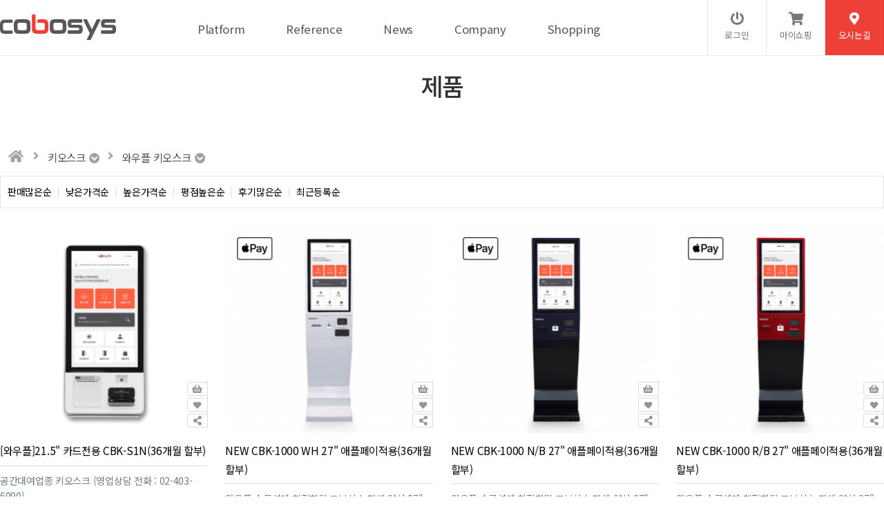

--- FILE ---
content_type: text/html; charset=utf-8
request_url: https://cobosys.co.kr/shop/list.php?ca_id=1010
body_size: 42862
content:
<!doctype html>
<html lang="ko">
<head>
<meta charset="utf-8">
<meta name="viewport" content="width=device-width,initial-scale=1.0,minimum-scale=0,maximum-scale=10,user-scalable=yes">
<meta http-equiv="imagetoolbar" content="no">
<meta http-equiv="X-UA-Compatible" content="IE=edge">
<link rel="shortcut icon" type="image/x-icon" href="/img/favicon.ico"/>
<head>
<meta name="naver-site-verification" content="7dcb960f3fdc7b2a35bf523def5074b02b2d8763" />
<meta name="google-site-verification" content="rtH4H2cLaIOlcKFO4GpV6VAAoRRLCLmaiYuMCb4DIFc" />
<meta name="description" content="전국 공간예약 플랫폼 와우플, 푸드테크 통합 솔루션 바로더, 스터디카페 독서실 키오스크, 테이블오더, 배달포스 연동 키오스크">
<meta name="robots" content="index,follow">
<meta name="viewport" content="width=device-width, initial-scale=1.0">

<link rel="canonical" href="https://www.cobosys.co.kr">
<meta property="og:type" content="website"> 
<meta property="og:title" content="코보시스 와우플 바로더">
<meta property="og:description" content="전국 공간예약 플랫폼 와우플, 푸드테크 통합 솔루션 바로더, 스터디카페 독서실 키오스크, 테이블오더, 배달포스 연동 키오스크">
<meta property="og:image" content="https://www.cobosys.co.kr/img/cobosys_oz.png">
<meta property="og:url" content="https://www.cobosys.co.kr">
</head>

<span itemscope="" itemtype="http://schema.org/Organization">
<link itemprop="url" href="https://www.cobosys.co.kr">
<a itemprop="sameAs" href="https://blog.naver.com/cobosys"></a>
<a itemprop="sameAs" href="https://www.instagram.com/wowple_official/"></a>
<a itemprop="sameAs" href="https://www.facebook.com/bestplacewowple"></a>
<a itemprop="sameAs" href="https://www.youtube.com/channel/UCccxliPznJyrr0bLji-x_3w"></a>
</span>


<title>와우플 키오스크 제품 | 코보시스</title>

<link rel="stylesheet" href="https://cobosys.co.kr/theme/daontheme_shopngnu_ver2_10/css/default_shop.css?ver=210618">
<link rel="stylesheet" href="https://cobosys.co.kr/js/font-awesome/css/font-awesome.min.css?ver=210618">
<link rel="stylesheet" href="https://cobosys.co.kr/js/owlcarousel/owl.carousel.css?ver=210618">
<link rel="stylesheet" href="https://cobosys.co.kr/theme/daontheme_shopngnu_ver2_10/skin/shop/daon/style.css?ver=210618">
<!--[if lte IE 8]>
<script src="https://cobosys.co.kr/js/html5.js"></script>
<![endif]-->
<script>
// 자바스크립트에서 사용하는 전역변수 선언
var g5_url       = "https://cobosys.co.kr";
var g5_bbs_url   = "https://cobosys.co.kr/bbs";
var g5_is_member = "";
var g5_is_admin  = "";
var g5_is_mobile = "";
var g5_bo_table  = "";
var g5_sca       = "";
var g5_editor    = "";
var g5_cookie_domain = "";
var g5_theme_shop_url = "https://cobosys.co.kr/theme/daontheme_shopngnu_ver2_10/shop";
var g5_shop_url = "https://cobosys.co.kr/shop";
</script>
<!-- Mirae Script Ver 2.0 -->
<script async="true" src="//log1.toup.net/mirae_log_chat_common.js?adkey=srsdgMj" charset="UTF-8"></script>
<!-- Mirae Script END Ver 2.0 -->
<script src="https://cobosys.co.kr/js/jquery-1.12.4.min.js?ver=210618"></script>
<script src="https://cobosys.co.kr/js/jquery-migrate-1.4.1.min.js?ver=210618"></script>
<script src="https://cobosys.co.kr/js/jquery.shop.menu.js?ver=210618"></script>
<script src="https://cobosys.co.kr/js/common.js?ver=210618"></script>
<script src="https://cobosys.co.kr/js/wrest.js?ver=210618"></script>
<script src="https://cobosys.co.kr/js/placeholders.min.js?ver=210618"></script>
<script src="https://cobosys.co.kr/js/owlcarousel/owl.carousel.min.js?ver=210618"></script>
<script src="https://cobosys.co.kr/js/shop.category.navigation.js?ver=210618"></script>
<script src="https://cobosys.co.kr/theme/daontheme_shopngnu_ver2_10/js/theme.shop.list.js?ver=210618"></script>
</head>
<body>
<link href="https://cobosys.co.kr/theme/daontheme_shopngnu_ver2_10/html/css_js/font.css" rel="stylesheet" type="text/css">
<link rel="stylesheet" type="text/css" href="https://cobosys.co.kr/theme/daontheme_shopngnu_ver2_10/html/css_js/css.php?fname=Y29tbW9u&type=css&token=TW9uZGF5MTV0aG9mRGVjZW1iZXIyMDI1MDg6MjM6MzRBTV8xNzY1NzU0NjE0" /> 
<link href="https://kit-free.fontawesome.com/releases/latest/css/free-v4-shims.min.css" media="all" rel="stylesheet">
<link href="https://kit-free.fontawesome.com/releases/latest/css/free-v4-font-face.min.css" media="all" rel="stylesheet">
<link href="https://kit-free.fontawesome.com/releases/latest/css/free.min.css" media="all" rel="stylesheet">
<!-- <link href="https://cobosys.co.kr/theme/daontheme_shopngnu_ver2_10/html/css_js/fontawesome/all.css" media="all" rel="stylesheet"> --> <script language="javascript" type="text/javascript" src="https://cobosys.co.kr/theme/daontheme_shopngnu_ver2_10/html/css_js/gnb-jquery.easing.1.3.js"></script>
<script language="javascript" type="text/javascript" src="https://cobosys.co.kr/theme/daontheme_shopngnu_ver2_10/html/css_js/gnb-megamenu.js"></script>
<link rel="stylesheet" href="https://cobosys.co.kr/theme/daontheme_shopngnu_ver2_10/html/css_js/swiper.min.css">
<script type="text/javascript" src="https://cobosys.co.kr/theme/daontheme_shopngnu_ver2_10/html/css_js/swiper.min.js"></script>
<script src="https://cobosys.co.kr/theme/daontheme_shopngnu_ver2_10/html/css_js/swiper-animation.min.js"></script>
<link rel="stylesheet" href="https://cobosys.co.kr/theme/daontheme_shopngnu_ver2_10/html/css_js/animate.css" type="text/css">
<link rel="stylesheet" href="https://cobosys.co.kr/theme/daontheme_shopngnu_ver2_10/html/css_js/jquery.mb.YTPlayer.css" type="text/css">
<script src="https://cobosys.co.kr/theme/daontheme_shopngnu_ver2_10/html/css_js/jquery.mb.YTPlayer.js"></script>	
<!-- <script src="https://cobosys.co.kr/theme/daontheme_shopngnu_ver2_10/html/css_js/jquery.mb.YTPlayer.3.0.9.js"></script> --><script src='https://cobosys.co.kr/theme/daontheme_shopngnu_ver2_10/html/css_js/jquery.magnific-popup.js'></script>
<link rel="stylesheet"  href="https://cobosys.co.kr/theme/daontheme_shopngnu_ver2_10/html/css_js/magnific-popup.css" type="text/css">
<link href="https://cobosys.co.kr/theme/daontheme_shopngnu_ver2_10/html/css_js/core.min.css" rel="stylesheet" type="text/css">

<link rel="stylesheet" type="text/css" href="https://cobosys.co.kr/theme/daontheme_shopngnu_ver2_10/shop/html/css_js/css.php?fname=Y29tbW9u&type=css&token=TW9uZGF5MTV0aG9mRGVjZW1iZXIyMDI1MDg6MjM6MzRBTV8xNzY1NzU0NjE0" />
<style>
.sct_img{cursor:pointer;}
.pi_ua{cursor:pointer;}
</style>

	 
		<div id="mobile_header">
		<div class="inner">
			<h2><a href="https://cobosys.co.kr/index.php"><img src="https://cobosys.co.kr/theme/daontheme_shopngnu_ver2_10/html/image/top_logo_m.png" alt="로고" title="로고"></a></h2>
			<ul class="m_gnb">
				<li class="category"><a href="#none" class="qbt" title="전체메뉴열기"><i class="fa fa-bars" aria-hidden="true"></i></a></li>
				<li class="home"><a href="#none" class="my_btn"><i class="fa fa-shopping-bag"></i></a>
				<div class="mybtn_inner_div">
					<a href="https://cobosys.co.kr/shop/mypage.php">마이쇼핑</a>
										<a href="https://cobosys.co.kr/bbs/register.php" class="btn2">회원가입</a>
										<a href="https://cobosys.co.kr/shop/cart.php">장바구니 <span class="cart-count cart-countT">0</span></a>
					<a href="https://cobosys.co.kr/shop/wishlist.php">위시리스트</a>
					<a href="https://cobosys.co.kr/shop/orderinquiry.php">주문배송조회</a>
					<!-- <a href="https://cobosys.co.kr/shop/itemuselist.php">사용후기</a>
					<a href="https://cobosys.co.kr/shop/itemqalist.php">상품문의</a>  -->
					<!-- <a href="https://cobosys.co.kr/shop/couponzone.php">쿠폰존</a>  -->
					<a href="https://cobosys.co.kr/shop/search.php">제품검색</a> 
				</div>
				</li>
			</ul>
		</div>
	</div>
	<div id="sideMenu">
		<div class="side_title qbt">주식회사 코보시스 <i class="fa fa-window-close" aria-hidden="true" style="float:right; margin-right:10px; margin-top:20px;"></i></div>		
		<div id="gnba">
			
				
							

				<i class="fas fa-user-circle"></i>
								<div style="margin-top:10px; margin-bottom:10px;">	
									<a href="https://cobosys.co.kr/bbs/login.php">로그인</a>
					<a href="https://cobosys.co.kr/bbs/register.php">회원가입</a>					
				 				 	</div>

						
		</div>		
		<div class="navi_bg">
			<div class="nav" >
				<ul class="subnav1">
											
						<li class="navi_set" >
							<div>Platform<i class="fas fa-angle-down" aria-hidden="true" style="float:right; margin-right:10px; margin-top:12px;"></i></div>
														<ul class="subnav">
																	<li><a href="https://cobosys.co.kr/bbs/content.php?co_id=cobopay" target="">- 와우플 </a></li>

																		<li><a href="https://www.baroder.co.kr/" target="_blank">- 바로더</a></li>

																</ul>
													</li>					
											
						<li class="navi_set" >
							<div>Reference<i class="fas fa-angle-down" aria-hidden="true" style="float:right; margin-right:10px; margin-top:12px;"></i></div>
														<ul class="subnav">
																	<li><a href="https://cobosys.co.kr/bbs/board.php?bo_table=gallery" target="_self">- 설치사례</a></li>

																		<li><a href="https://cobosys.co.kr/bbs/content.php?co_id=partner" target="_self">- 고객사</a></li>

																</ul>
													</li>					
											
						<li class="navi_set" >
							<div>News<i class="fas fa-angle-down" aria-hidden="true" style="float:right; margin-right:10px; margin-top:12px;"></i></div>
														<ul class="subnav">
																	<li><a href="https://cobosys.co.kr/bbs/board.php?bo_table=notice" target="_self">- 공지사항</a></li>

																		<li><a href="https://cobosys.co.kr/bbs/board.php?bo_table=news" target="_self">- 언론보도</a></li>

																		<li><a href="https://cobosys.co.kr/bbs/board.php?bo_table=youtube" target="_self">- 홍보영상</a></li>

																</ul>
													</li>					
											
						<li class="navi_set" >
							<div>Company<i class="fas fa-angle-down" aria-hidden="true" style="float:right; margin-right:10px; margin-top:12px;"></i></div>
														<ul class="subnav">
																	<li><a href="https://cobosys.co.kr/bbs/content.php?co_id=company" target="_self">- 기업소개</a></li>

																		<li><a href="https://cobosys.co.kr/bbs/content.php?co_id=recruit" target="_self">- 조직문화</a></li>

																		<li><a href="https://cobosys.co.kr/bbs/board.php?bo_table=cer" target="_self">- 특허 및 인증</a></li>

																</ul>
													</li>					
											
						<li class="navi_set" >
							<div>Shopping<i class="fas fa-angle-down" aria-hidden="true" style="float:right; margin-right:10px; margin-top:12px;"></i></div>
														<ul class="subnav">
																	<li><a href="https://cobosys.co.kr/shop/list.php?ca_id=10" target="_self">- 키오스크</a></li>

																		<li><a href="https://cobosys.co.kr/shop/list.php?ca_id=20" target="_self">- 테이블주문</a></li>

																		<li><a href="https://cobosys.co.kr/shop/list.php?ca_id=30" target="_self">- 포스</a></li>

																		<li><a href="https://cobosys.co.kr/shop/list.php?ca_id=40" target="_self">- 기타</a></li>

																		<li><a href="https://cobosys.co.kr/shop/personalpay.php" target="_self">- 개인결제</a></li>

																</ul>
													</li>					
						
				</ul>
			</div>
		</div>
	</div>
	<div id="back_cover"></div>


	
		
	<section id="header_wrap">

		
		<div id="header">		
			

			<div class="wrap_box">			


				<div id="header_logo">
					<h1 class="logo_a"><a href="https://cobosys.co.kr/index.php"><img src="https://cobosys.co.kr/theme/daontheme_shopngnu_ver2_10/html/image/top_logo.png" alt="로고" title="로고"></a></h1>
				</div>
				
				<div id="lnb">
					<div id="lnb_wrap">						
						<div class="lnb_area" style="position:relative;">						
							<ul class="ul_1st">								
																	
									<li>
										<a href="https://cobosys.co.kr/bbs/content.php?co_id=cobopay" target="_self"><p>Platform</p> <!-- <i class="fas fa-angle-down"></i> --></a>
										<ul class="ul_2nd">										
																							<li>											
													<a href="https://cobosys.co.kr/bbs/content.php?co_id=cobopay" target="">와우플 </a>
													<ul class="ul_3rd">
																										</ul>
														
												</li>
																							<li>											
													<a href="https://www.baroder.co.kr/" target="_blank">바로더</a>
													<ul class="ul_3rd">
																										</ul>
														
												</li>
																					</ul>
									</li>
									
																	
									<li>
										<a href="https://cobosys.co.kr/bbs/board.php?bo_table=gallery" target="_self"><p>Reference</p> <!-- <i class="fas fa-angle-down"></i> --></a>
										<ul class="ul_2nd">										
																							<li>											
													<a href="https://cobosys.co.kr/bbs/board.php?bo_table=gallery" target="_self">설치사례</a>
													<ul class="ul_3rd">
																										</ul>
														
												</li>
																							<li>											
													<a href="https://cobosys.co.kr/bbs/content.php?co_id=partner" target="_self">고객사</a>
													<ul class="ul_3rd">
																										</ul>
														
												</li>
																					</ul>
									</li>
									
																	
									<li>
										<a href="https://cobosys.co.kr/bbs/board.php?bo_table=news" target="_self"><p>News</p> <!-- <i class="fas fa-angle-down"></i> --></a>
										<ul class="ul_2nd">										
																							<li>											
													<a href="https://cobosys.co.kr/bbs/board.php?bo_table=notice" target="_self">공지사항</a>
													<ul class="ul_3rd">
																										</ul>
														
												</li>
																							<li>											
													<a href="https://cobosys.co.kr/bbs/board.php?bo_table=news" target="_self">언론보도</a>
													<ul class="ul_3rd">
																										</ul>
														
												</li>
																							<li>											
													<a href="https://cobosys.co.kr/bbs/board.php?bo_table=youtube" target="_self">홍보영상</a>
													<ul class="ul_3rd">
																										</ul>
														
												</li>
																					</ul>
									</li>
									
																	
									<li>
										<a href="https://cobosys.co.kr/bbs/content.php?co_id=company" target="_self"><p>Company</p> <!-- <i class="fas fa-angle-down"></i> --></a>
										<ul class="ul_2nd">										
																							<li>											
													<a href="https://cobosys.co.kr/bbs/content.php?co_id=company" target="_self">기업소개</a>
													<ul class="ul_3rd">
																										</ul>
														
												</li>
																							<li>											
													<a href="https://cobosys.co.kr/bbs/content.php?co_id=recruit" target="_self">조직문화</a>
													<ul class="ul_3rd">
																										</ul>
														
												</li>
																							<li>											
													<a href="https://cobosys.co.kr/bbs/board.php?bo_table=cer" target="_self">특허 및 인증</a>
													<ul class="ul_3rd">
																										</ul>
														
												</li>
																					</ul>
									</li>
									
																	
									<li>
										<a href="https://cobosys.co.kr/shop/list.php?ca_id=10" target="_self"><p>Shopping</p> <!-- <i class="fas fa-angle-down"></i> --></a>
										<ul class="ul_2nd">										
																							<li>											
													<a href="https://cobosys.co.kr/shop/list.php?ca_id=10" target="_self">키오스크</a>
													<ul class="ul_3rd">
																										</ul>
														
												</li>
																							<li>											
													<a href="https://cobosys.co.kr/shop/list.php?ca_id=20" target="_self">테이블주문</a>
													<ul class="ul_3rd">
																										</ul>
														
												</li>
																							<li>											
													<a href="https://cobosys.co.kr/shop/list.php?ca_id=30" target="_self">포스</a>
													<ul class="ul_3rd">
																										</ul>
														
												</li>
																							<li>											
													<a href="https://cobosys.co.kr/shop/list.php?ca_id=40" target="_self">기타</a>
													<ul class="ul_3rd">
																										</ul>
														
												</li>
																							<li>											
													<a href="https://cobosys.co.kr/shop/personalpay.php" target="_self">개인결제</a>
													<ul class="ul_3rd">
																										</ul>
														
												</li>
																					</ul>
									</li>
									
																	
							</ul>
						</div>
					</div>


				</div>


				

				
				<div id="gnbb">					
										<li><a href="https://cobosys.co.kr/bbs/login.php"><p><i class="fa fa-power-off" aria-hidden="true"></i><br>로그인</p></a></li>
					 	
					 <li><a href="#none" class="my_btn"><p><i class="fas fa-shopping-cart"></i><br>마이쇼핑</p></a>					 
						<div class="mybtn_inner_div">
							<a href="https://cobosys.co.kr/shop/mypage.php">마이쇼핑</a>
														<a href="https://cobosys.co.kr/bbs/register.php" class="btn2">회원가입</a>
														<a href="https://cobosys.co.kr/shop/cart.php">장바구니 <span class="cart-count cart-countT">0</span></a>
							<a href="https://cobosys.co.kr/shop/wishlist.php">위시리스트</a>
							<a href="https://cobosys.co.kr/shop/orderinquiry.php">주문배송조회</a>
							<!-- <a href="https://cobosys.co.kr/shop/itemuselist.php">사용후기</a>
							<a href="https://cobosys.co.kr/shop/itemqalist.php">상품문의</a>  -->
							<!-- <a href="https://cobosys.co.kr/shop/couponzone.php">쿠폰존</a> -->
							<a href="https://cobosys.co.kr/shop/search.php">제품검색</a>
						</div>						
					 </li>	
					<li class="online"><a href="https://cobosys.co.kr/theme/daontheme_shopngnu_ver2_10/html/company/04.php"><p><i class="fa fa-map-marker" aria-hidden="true"></i><br>오시는길</p></a></li> 
						
				</div>

				


			</div>
		</div>
	</section>

<script>
	$(".my_btn").on("hover", function() {	
		$(".mybtn_inner_div").show();
	});
	$(".my_btn").on("click", function() {	
		$(".mybtn_inner_div").show();
	});
	$(".mybtn_inner_div").on("mouseleave", function() {	
		$(".mybtn_inner_div").hide();
	});
</script>



	

				 
		<!-- <section id="sub_visual">
			 <div class="backgroundimg">
				<div class="visual_area" style="background:url('https://cobosys.co.kr/theme/daontheme_shopngnu_ver2_10/html/image/sub_visual06.jpg') no-repeat top center;"></div>
			</div>  
		</section>
         -->

		<section id="sub_wrapper">  
			<!-- <div id="sub_menu">		
				<div class="sub_location">
					<div>
						<div class="cen"><a href="https://cobosys.co.kr/index.php"><i class="fa fa-home" aria-hidden="true"></i></a></div>
						<ul class="">
							<li>
								<span>Shopping</span>								
								<ul>
																			<li><a href="https://cobosys.co.kr/bbs/content.php?co_id=cobopay" target="_self">Platform</a></li>
																			<li><a href="https://cobosys.co.kr/bbs/board.php?bo_table=gallery" target="_self">Reference</a></li>
																			<li><a href="https://cobosys.co.kr/bbs/board.php?bo_table=news" target="_self">News</a></li>
																			<li><a href="https://cobosys.co.kr/bbs/content.php?co_id=company" target="_self">Company</a></li>
																			<li><a href="https://cobosys.co.kr/shop/list.php?ca_id=10" target="_self">Shopping</a></li>
																			
								</ul>
							</li>
						</ul>
						<ul class="dep2">
							<li>
								<span>제품</span>
								<ul>
																			<li><a href="https://cobosys.co.kr/shop/list.php?ca_id=10" target="_self">키오스크</a></li>

																					<li><a href="https://cobosys.co.kr/shop/list.php?ca_id=20" target="_self">테이블주문</a></li>

																					<li><a href="https://cobosys.co.kr/shop/list.php?ca_id=30" target="_self">포스</a></li>

																					<li><a href="https://cobosys.co.kr/shop/list.php?ca_id=40" target="_self">기타</a></li>

																					<li><a href="https://cobosys.co.kr/shop/personalpay.php" target="_self">개인결제</a></li>

																			</ul>
							</li>
						</ul>
		
					</div>
				</div>
			</div>
            
			<div id="sub_tit">
				<div class="path">
					<li><a href="https://cobosys.co.kr/index.php"><span class="ic-home"><i></i></span></a></li>
					<li>Shopping</li>					<li></li>					<li>제품</li>
				</div>
				<div class="title">Shopping</div>
				<p class="normal_txt">	</p> 
			</div> --> 

			<div class="scontents">

				<!-- <div class="bg_vline"></div>  -->
				
				<br><br><br>
				
									<p class="eng"><em></em> 제품</p>
					<p class="stitle"></p>
					


	
<script>
var itemlist_ca_id = "1010";
</script>
<script src="https://cobosys.co.kr/js/shop.list.js"></script>

<!-- 상품 목록 시작 { -->
<div id="sct">

    
<div id="sct_location" class="is_list is_right"> <!-- class="view_location" --> <!-- view_location는 리스트 말고 상품보기에서만 표시 -->
    <a href='https://cobosys.co.kr/shop/' class="go_home"><span class="sound_only">메인으로</span><i class="fa fa-home" aria-hidden="true"></i></a>
    <i class="dividing-line fa fa-angle-right" aria-hidden="true"></i>
    
                <select class="shop_hover_selectbox category1">
                            <option value="10" data-url="https://cobosys.co.kr/shop/list.php?ca_id=10" selected>키오스크</option>
                            <option value="20" data-url="https://cobosys.co.kr/shop/list.php?ca_id=20" >테이블주문</option>
                            <option value="30" data-url="https://cobosys.co.kr/shop/list.php?ca_id=30" >포스</option>
                            <option value="40" data-url="https://cobosys.co.kr/shop/list.php?ca_id=40" >기타</option>
                    </select>
                        <i class="dividing-line fa fa-angle-right" aria-hidden="true"></i>
        <select class="shop_hover_selectbox category2">
                            <option value="1010" data-url="https://cobosys.co.kr/shop/list.php?ca_id=1010" selected>와우플 키오스크</option>
                            <option value="1020" data-url="https://cobosys.co.kr/shop/list.php?ca_id=1020" >바로더 키오스크</option>
                    </select>
                    </div>
<script>
jQuery(function($){
    $(document).ready(function() {
        $("#sct_location select").on("change", function(e){
            var url = $(this).find(':selected').attr("data-url");
            
            if (typeof itemlist_ca_id != "undefined" && itemlist_ca_id === this.value) {
                return false;
            }

            window.location.href = url;
        });

		$("select.shop_hover_selectbox").shop_select_to_html();
    });
});
</script><div id="sct_hhtml"></div><div id="sct_sortlst">
<!-- 상품 정렬 선택 시작 { -->
<section id="sct_sort">
    <h2>상품 정렬</h2>

    <!-- 기타 정렬 옵션 
    <ul>
        <li><a href="https://cobosys.co.kr/shop/list.php?ca_id=1010&amp;sort=it_name&amp;sortodr=asc">상품명순</a></li>
        <li><a href="https://cobosys.co.kr/shop/list.php?ca_id=1010&amp;sort=it_type1&amp;sortodr=desc">히트상품</a></li>
        <li><a href="https://cobosys.co.kr/shop/list.php?ca_id=1010&amp;sort=it_type2&amp;sortodr=desc">추천상품</a></li>
        <li><a href="https://cobosys.co.kr/shop/list.php?ca_id=1010&amp;sort=it_type3&amp;sortodr=desc">최신상품</a></li>
        <li><a href="https://cobosys.co.kr/shop/list.php?ca_id=1010&amp;sort=it_type4&amp;sortodr=desc">인기상품</a></li>
        <li><a href="https://cobosys.co.kr/shop/list.php?ca_id=1010&amp;sort=it_type5&amp;sortodr=desc">할인상품</a></li>
    </ul>
	-->

    <ul id="ssch_sort">
        <li><a href="https://cobosys.co.kr/shop/list.php?ca_id=1010&amp;sort=it_sum_qty&amp;sortodr=desc">판매많은순</a></li>
        <li><a href="https://cobosys.co.kr/shop/list.php?ca_id=1010&amp;sort=it_price&amp;sortodr=asc">낮은가격순</a></li>
        <li><a href="https://cobosys.co.kr/shop/list.php?ca_id=1010&amp;sort=it_price&amp;sortodr=desc">높은가격순</a></li>
        <li><a href="https://cobosys.co.kr/shop/list.php?ca_id=1010&amp;sort=it_use_avg&amp;sortodr=desc">평점높은순</a></li>
        <li><a href="https://cobosys.co.kr/shop/list.php?ca_id=1010&amp;sort=it_use_cnt&amp;sortodr=desc">후기많은순</a></li>
        <li><a href="https://cobosys.co.kr/shop/list.php?ca_id=1010&amp;sort=it_update_time&amp;sortodr=desc">최근등록순</a></li>
    </ul>
</section>
<!-- } 상품 정렬 선택 끝 --></div>
<!-- 상품진열 10 시작 { -->
<ul class="sct sct_10 lists-row">
<li class="plista sct_li col-row-4" data-css="nocss" style="width:300px; height:auto">
<div class="sct_img">
<a href="https://cobosys.co.kr/shop/item.php?it_id=1708590657">
<img src="https://cobosys.co.kr/data/item/1708590657/thumb-002_300x300.png" width="300" height="300" alt="[와우플]21.5" 카드전용 CBK-S1N(36개월 할부)">
</a>
	<div class="pi_ua" style="display:none; position:absolute; top:0; width:300px; height:300px;;padding:0;" onclick="location.href='https://cobosys.co.kr/shop/item.php?it_id=1708590657';">			
		<img src="https://cobosys.co.kr/data/item/1708590657/thumb-001_300x300.png" width="300" height="300" alt="">	</div>
<div class="sct_op_btn">
<button type="button" class="btn_cart sct_cart" data-it_id="1708590657"><span >장바구니</span><i class="fa fa-shopping-basket" aria-hidden="true"></i></button>
<button type="button" class="btn_wish" data-it_id="1708590657"><span >위시리스트</span><i class="fa fa-heart" aria-hidden="true"></i></button>
<button type="button" class="btn_share"><span >공유하기</span><i class="fa fa-share-alt" aria-hidden="true"></i></button>
<div class="sct_sns_wrap"><div class="sct_sns"><h3>SNS 공유</h3><a href="https://www.facebook.com/sharer/sharer.php?u=https%3A%2F%2Fcobosys.co.kr%2Fshop%2Fitem.php%3Fit_id%3D1708590657&amp;p=%5B%EC%99%80%EC%9A%B0%ED%94%8C%5D21.5%26%23034%3B+%EC%B9%B4%EB%93%9C%EC%A0%84%EC%9A%A9+CBK-S1N%2836%EA%B0%9C%EC%9B%94+%ED%95%A0%EB%B6%80%29+%7C+%EC%BD%94%EB%B3%B4%EC%8B%9C%EC%8A%A4" class="share-facebook" target="_blank"><img src="https://cobosys.co.kr/theme/daontheme_shopngnu_ver2_10/skin/shop/daon/img/facebook.png" alt="페이스북에 공유"></a><a href="https://twitter.com/share?url=https%3A%2F%2Fcobosys.co.kr%2Fshop%2Fitem.php%3Fit_id%3D1708590657&amp;text=%5B%EC%99%80%EC%9A%B0%ED%94%8C%5D21.5%26%23034%3B+%EC%B9%B4%EB%93%9C%EC%A0%84%EC%9A%A9+CBK-S1N%2836%EA%B0%9C%EC%9B%94+%ED%95%A0%EB%B6%80%29+%7C+%EC%BD%94%EB%B3%B4%EC%8B%9C%EC%8A%A4" class="share-twitter" target="_blank"><img src="https://cobosys.co.kr/theme/daontheme_shopngnu_ver2_10/skin/shop/daon/img/twitter.png" alt="트위터에 공유"></a><a href="https://plus.google.com/share?url=https%3A%2F%2Fcobosys.co.kr%2Fshop%2Fitem.php%3Fit_id%3D1708590657" class="share-googleplus" target="_blank"><img src="https://cobosys.co.kr/theme/daontheme_shopngnu_ver2_10/skin/shop/daon/img/gplus.png" alt="구글플러스에 공유"></a><button type="button" class="sct_sns_cls"><span class="sound_only">닫기</span><i class="fa fa-times" aria-hidden="true"></i></button></div>
<div class="sct_sns_bg"></div></div></div>
<div class="cart-layer"></div>
</div>
<div class="sct_ct_wrap">
<div class="sct_txt"><a href="https://cobosys.co.kr/shop/item.php?it_id=1708590657">
[와우플]21.5" 카드전용 CBK-S1N(36개월 할부)
</a></div>
<div class="sct_basic">공간대여업종 키오스크 (영업상담 전화 : 02-403-6990)</div>
<div class="sct_bottom">
<div class="sct_cost">
165,000원
</div>
</div><div class="sit_icon_li"><span class="sit_icon"><span class="shop_icon shop_icon_1">히트</span><span class="shop_icon shop_icon_4">인기</span><span class="shop_icon shop_icon_5">할인</span></span></div>
</div>
</li>
<li class="plista sct_li col-row-4" data-css="nocss" style="width:300px; height:auto">
<div class="sct_img">
<a href="https://cobosys.co.kr/shop/item.php?it_id=1708592454">
<img src="https://cobosys.co.kr/data/item/1708592454/thumb-cbk10007ZWp7ISx_300x300.png" width="300" height="300" alt="NEW CBK-1000 WH 27" 애플페이적용(36개월 할부)">
</a>
	<div class="pi_ua" style="display:none; position:absolute; top:0; width:300px; height:300px;;padding:0;" onclick="location.href='https://cobosys.co.kr/shop/item.php?it_id=1708592454';">			
			</div>
<div class="sct_op_btn">
<button type="button" class="btn_cart sct_cart" data-it_id="1708592454"><span >장바구니</span><i class="fa fa-shopping-basket" aria-hidden="true"></i></button>
<button type="button" class="btn_wish" data-it_id="1708592454"><span >위시리스트</span><i class="fa fa-heart" aria-hidden="true"></i></button>
<button type="button" class="btn_share"><span >공유하기</span><i class="fa fa-share-alt" aria-hidden="true"></i></button>
<div class="sct_sns_wrap"><div class="sct_sns"><h3>SNS 공유</h3><a href="https://www.facebook.com/sharer/sharer.php?u=https%3A%2F%2Fcobosys.co.kr%2Fshop%2Fitem.php%3Fit_id%3D1708592454&amp;p=NEW+CBK-1000+WH+27%26%23034%3B+%EC%95%A0%ED%94%8C%ED%8E%98%EC%9D%B4%EC%A0%81%EC%9A%A9%2836%EA%B0%9C%EC%9B%94+%ED%95%A0%EB%B6%80%29+%7C+%EC%BD%94%EB%B3%B4%EC%8B%9C%EC%8A%A4" class="share-facebook" target="_blank"><img src="https://cobosys.co.kr/theme/daontheme_shopngnu_ver2_10/skin/shop/daon/img/facebook.png" alt="페이스북에 공유"></a><a href="https://twitter.com/share?url=https%3A%2F%2Fcobosys.co.kr%2Fshop%2Fitem.php%3Fit_id%3D1708592454&amp;text=NEW+CBK-1000+WH+27%26%23034%3B+%EC%95%A0%ED%94%8C%ED%8E%98%EC%9D%B4%EC%A0%81%EC%9A%A9%2836%EA%B0%9C%EC%9B%94+%ED%95%A0%EB%B6%80%29+%7C+%EC%BD%94%EB%B3%B4%EC%8B%9C%EC%8A%A4" class="share-twitter" target="_blank"><img src="https://cobosys.co.kr/theme/daontheme_shopngnu_ver2_10/skin/shop/daon/img/twitter.png" alt="트위터에 공유"></a><a href="https://plus.google.com/share?url=https%3A%2F%2Fcobosys.co.kr%2Fshop%2Fitem.php%3Fit_id%3D1708592454" class="share-googleplus" target="_blank"><img src="https://cobosys.co.kr/theme/daontheme_shopngnu_ver2_10/skin/shop/daon/img/gplus.png" alt="구글플러스에 공유"></a><button type="button" class="sct_sns_cls"><span class="sound_only">닫기</span><i class="fa fa-times" aria-hidden="true"></i></button></div>
<div class="sct_sns_bg"></div></div></div>
<div class="cart-layer"></div>
</div>
<div class="sct_ct_wrap">
<div class="sct_txt"><a href="https://cobosys.co.kr/shop/item.php?it_id=1708592454">
NEW CBK-1000 WH 27" 애플페이적용(36개월 할부)
</a></div>
<div class="sct_basic">와우플 솔루션에 최적화된 코보시스 자체 양산 27" 키오스크 CBK-1000 입니다.  공간대여업종 키오스크 (영업상담 전화 : 02-403-6990)</div>
<div class="sct_bottom">
<div class="sct_cost">
300,000원
</div>
</div><div class="sit_icon_li"><span class="sit_icon"><span class="shop_icon shop_icon_3">최신</span><span class="shop_icon shop_icon_4">인기</span></span></div>
</div>
</li>
<li class="plista sct_li col-row-4" data-css="nocss" style="width:300px; height:auto">
<div class="sct_img">
<a href="https://cobosys.co.kr/shop/item.php?it_id=1708591019">
<img src="https://cobosys.co.kr/data/item/1708591019/thumb-cbk1000navy_300x300.png" width="300" height="300" alt="NEW CBK-1000 N/B 27" 애플페이적용(36개월 할부)">
</a>
	<div class="pi_ua" style="display:none; position:absolute; top:0; width:300px; height:300px;;padding:0;" onclick="location.href='https://cobosys.co.kr/shop/item.php?it_id=1708591019';">			
			</div>
<div class="sct_op_btn">
<button type="button" class="btn_cart sct_cart" data-it_id="1708591019"><span >장바구니</span><i class="fa fa-shopping-basket" aria-hidden="true"></i></button>
<button type="button" class="btn_wish" data-it_id="1708591019"><span >위시리스트</span><i class="fa fa-heart" aria-hidden="true"></i></button>
<button type="button" class="btn_share"><span >공유하기</span><i class="fa fa-share-alt" aria-hidden="true"></i></button>
<div class="sct_sns_wrap"><div class="sct_sns"><h3>SNS 공유</h3><a href="https://www.facebook.com/sharer/sharer.php?u=https%3A%2F%2Fcobosys.co.kr%2Fshop%2Fitem.php%3Fit_id%3D1708591019&amp;p=NEW+CBK-1000+N%2FB+27%26%23034%3B+%EC%95%A0%ED%94%8C%ED%8E%98%EC%9D%B4%EC%A0%81%EC%9A%A9%2836%EA%B0%9C%EC%9B%94+%ED%95%A0%EB%B6%80%29+%7C+%EC%BD%94%EB%B3%B4%EC%8B%9C%EC%8A%A4" class="share-facebook" target="_blank"><img src="https://cobosys.co.kr/theme/daontheme_shopngnu_ver2_10/skin/shop/daon/img/facebook.png" alt="페이스북에 공유"></a><a href="https://twitter.com/share?url=https%3A%2F%2Fcobosys.co.kr%2Fshop%2Fitem.php%3Fit_id%3D1708591019&amp;text=NEW+CBK-1000+N%2FB+27%26%23034%3B+%EC%95%A0%ED%94%8C%ED%8E%98%EC%9D%B4%EC%A0%81%EC%9A%A9%2836%EA%B0%9C%EC%9B%94+%ED%95%A0%EB%B6%80%29+%7C+%EC%BD%94%EB%B3%B4%EC%8B%9C%EC%8A%A4" class="share-twitter" target="_blank"><img src="https://cobosys.co.kr/theme/daontheme_shopngnu_ver2_10/skin/shop/daon/img/twitter.png" alt="트위터에 공유"></a><a href="https://plus.google.com/share?url=https%3A%2F%2Fcobosys.co.kr%2Fshop%2Fitem.php%3Fit_id%3D1708591019" class="share-googleplus" target="_blank"><img src="https://cobosys.co.kr/theme/daontheme_shopngnu_ver2_10/skin/shop/daon/img/gplus.png" alt="구글플러스에 공유"></a><button type="button" class="sct_sns_cls"><span class="sound_only">닫기</span><i class="fa fa-times" aria-hidden="true"></i></button></div>
<div class="sct_sns_bg"></div></div></div>
<div class="cart-layer"></div>
</div>
<div class="sct_ct_wrap">
<div class="sct_txt"><a href="https://cobosys.co.kr/shop/item.php?it_id=1708591019">
NEW CBK-1000 N/B 27" 애플페이적용(36개월 할부)
</a></div>
<div class="sct_basic">와우플 솔루션에 최적화된 코보시스 자체 양산 27" 키오스크 CBK-1000 입니다.  공간대여업종 키오스크  (영업상담 전화 : 02-403-6990)</div>
<div class="sct_bottom">
<div class="sct_cost">
300,000원
</div>
</div><div class="sit_icon_li"><span class="sit_icon"><span class="shop_icon shop_icon_3">최신</span><span class="shop_icon shop_icon_4">인기</span></span></div>
</div>
</li>
<li class="plista sct_li col-row-4 sct_last" data-css="nocss" style="width:300px; height:auto">
<div class="sct_img">
<a href="https://cobosys.co.kr/shop/item.php?it_id=1708592215">
<img src="https://cobosys.co.kr/data/item/1708592215/thumb-cbk1000red_300x300.png" width="300" height="300" alt="NEW CBK-1000 R/B 27" 애플페이적용(36개월 할부)">
</a>
	<div class="pi_ua" style="display:none; position:absolute; top:0; width:300px; height:300px;;padding:0;" onclick="location.href='https://cobosys.co.kr/shop/item.php?it_id=1708592215';">			
			</div>
<div class="sct_op_btn">
<button type="button" class="btn_cart sct_cart" data-it_id="1708592215"><span >장바구니</span><i class="fa fa-shopping-basket" aria-hidden="true"></i></button>
<button type="button" class="btn_wish" data-it_id="1708592215"><span >위시리스트</span><i class="fa fa-heart" aria-hidden="true"></i></button>
<button type="button" class="btn_share"><span >공유하기</span><i class="fa fa-share-alt" aria-hidden="true"></i></button>
<div class="sct_sns_wrap"><div class="sct_sns"><h3>SNS 공유</h3><a href="https://www.facebook.com/sharer/sharer.php?u=https%3A%2F%2Fcobosys.co.kr%2Fshop%2Fitem.php%3Fit_id%3D1708592215&amp;p=NEW+CBK-1000+R%2FB+27%26%23034%3B+%EC%95%A0%ED%94%8C%ED%8E%98%EC%9D%B4%EC%A0%81%EC%9A%A9%2836%EA%B0%9C%EC%9B%94+%ED%95%A0%EB%B6%80%29+%7C+%EC%BD%94%EB%B3%B4%EC%8B%9C%EC%8A%A4" class="share-facebook" target="_blank"><img src="https://cobosys.co.kr/theme/daontheme_shopngnu_ver2_10/skin/shop/daon/img/facebook.png" alt="페이스북에 공유"></a><a href="https://twitter.com/share?url=https%3A%2F%2Fcobosys.co.kr%2Fshop%2Fitem.php%3Fit_id%3D1708592215&amp;text=NEW+CBK-1000+R%2FB+27%26%23034%3B+%EC%95%A0%ED%94%8C%ED%8E%98%EC%9D%B4%EC%A0%81%EC%9A%A9%2836%EA%B0%9C%EC%9B%94+%ED%95%A0%EB%B6%80%29+%7C+%EC%BD%94%EB%B3%B4%EC%8B%9C%EC%8A%A4" class="share-twitter" target="_blank"><img src="https://cobosys.co.kr/theme/daontheme_shopngnu_ver2_10/skin/shop/daon/img/twitter.png" alt="트위터에 공유"></a><a href="https://plus.google.com/share?url=https%3A%2F%2Fcobosys.co.kr%2Fshop%2Fitem.php%3Fit_id%3D1708592215" class="share-googleplus" target="_blank"><img src="https://cobosys.co.kr/theme/daontheme_shopngnu_ver2_10/skin/shop/daon/img/gplus.png" alt="구글플러스에 공유"></a><button type="button" class="sct_sns_cls"><span class="sound_only">닫기</span><i class="fa fa-times" aria-hidden="true"></i></button></div>
<div class="sct_sns_bg"></div></div></div>
<div class="cart-layer"></div>
</div>
<div class="sct_ct_wrap">
<div class="sct_txt"><a href="https://cobosys.co.kr/shop/item.php?it_id=1708592215">
NEW CBK-1000 R/B 27" 애플페이적용(36개월 할부)
</a></div>
<div class="sct_basic">와우플 솔루션에 최적화된 코보시스 자체 양산 27" 키오스크 CBK-1000 입니다.  공간대여업종 키오스크  (영업상담 전화 : 02-403-6990)</div>
<div class="sct_bottom">
<div class="sct_cost">
300,000원
</div>
</div><div class="sit_icon_li"><span class="sit_icon"><span class="shop_icon shop_icon_3">최신</span><span class="shop_icon shop_icon_4">인기</span></span></div>
</div>
</li>
</ul>
<!-- } 상품진열 10 끝 -->

<script>
//SNS 공유
$(function (){
	$(".btn_share").on("click", function() {
		$(this).parent("div").children(".sct_sns_wrap").show();
	});
    $('.sct_sns_bg, .sct_sns_cls').click(function(){
	    $('.sct_sns_wrap').hide();
	});
});			
</script><div id="sct_thtml"></div></div>
<!-- } 상품 목록 끝 -->


	</div>
</section>





		<section id="footer">	
			<div class="copy_warp">
				<div class="family_site">
					<select id="" name="fsSelect" onchange="window.open(this.value);">
						<option value="#none">Family Site</option>
						<option value="https://www.wowple.com/">와우플</option>
						<option value="https://www.baroder.co.kr/">바로더</option>
					</select>
				</div>
					
				<ul class="copyright">
					<h4>
					<li><a href="https://blog.naver.com/cobosys"><img src="https://cobosys.co.kr/theme/daontheme_shopngnu_ver2_10/html/image/blog.png" alt="블로그" title="blog"></a></li>
    				<li><a href="https://www.instagram.com/wowple_official/"><img src="https://cobosys.co.kr/theme/daontheme_shopngnu_ver2_10/html/image/instagram.png" alt="인스타그램" title="instagram"></a></li>
    				<!-- <li><a href="https://www.facebook.com/bestplacewowple"><img src="https://cobosys.co.kr/theme/daontheme_shopngnu_ver2_10/html/image/facebook.png" alt="페이스북" title="facebook"></a></li>  -->
    				<li><a href="https://www.youtube.com/channel/UCccxliPznJyrr0bLji-x_3w"><img src="https://cobosys.co.kr/theme/daontheme_shopngnu_ver2_10/html/image/youtube.png" alt="유투브" title="youtube"></a></li>
					<br><br>
					<a href="https://cobosys.co.kr/theme/daontheme_shopngnu_ver2_10/html/company/04.php"><b>오시는길</b></a>
					<a href="https://cobosys.co.kr/bbs/content.php?co_id=privacy">개인정보처리방침</a>
					<a href="https://cobosys.co.kr/bbs/content.php?co_id=provision">서비스이용약관</a>
					<a href="mailto:help@cobosys.co.kr">이메일무단수집거부</a>
					</h4>										
					<li>주식회사 코보시스</li>
					<li>대표 : 정재형</li>
					<li>주소 : 서울특별시 송파구 송파대로 201, 송파테라타워2 B동 1722~1724호</li>
					<li>사업자등록번호 : 401-81-58306</li>
					<br class="txt-block">
					<li>TEL : 02-403-6990</li>
					<li>FAX : 02-402-8006</li>
					<li>E-MAIL : <a href="mailto:help@cobosys.co.kr">help@cobosys.co.kr</a></li>
					<br class="txt-block">
					<li>Copyright &copy; <strong>COBOSYS.</strong> All rights reserved.</li>
				</ul>	
						
			</div>
		</section>
		
	<div class="q-menu" id="backtotop">	
		<div class="nav_btn bg1">
			<a href="http://pf.kakao.com/_Dxledxb">
				<div class="nav_txt">
					<p>카카오 채널<br> 바로가기</p>
				</div>
			</a>
		</div>
		<div class="nav_btn bg2">
			<a href="https://www.wowple.com/wowplace/enterConsult">
				<div class="nav_txt">
					<p>와우플 문의<br> 바로가기</p>
				</div>
			</a>
		</div>
		<div class="nav_btn bg3">
			<a href="https://www.baroder.co.kr/cs.html">
				<div class="nav_txt">
					<p>바로더 문의<br> 바로가기</p>
				</div>
			</a>
		</div>
		<div class="nav_top">
			<a href="#top" title="상단으로" alt="상단으로"></a>
		</div>
	</div>
	<script src="https://cobosys.co.kr/theme/daontheme_shopngnu_ver2_10/html/css_js/common.js"></script> 




<script type="text/javascript" src="http://wcs.naver.net/wcslog.js"></script>
<script type="text/javascript">
if(!wcs_add) var wcs_add = {};
wcs_add["wa"] = "s_dcb7d81dee2"; 

if (!_nasa) var _nasa={};
wcs.inflow(); 

wcs_do(_nasa);
</script>
<!-- } 하단 끝 -->

<script>
$(function() {
    // 폰트 리사이즈 쿠키있으면 실행
    font_resize("container", get_cookie("ck_font_resize_rmv_class"), get_cookie("ck_font_resize_add_class"));
});
</script>



<!-- ie6,7에서 사이드뷰가 게시판 목록에서 아래 사이드뷰에 가려지는 현상 수정 -->
<!--[if lte IE 7]>
<script>
$(function() {
    var $sv_use = $(".sv_use");
    var count = $sv_use.length;

    $sv_use.each(function() {
        $(this).css("z-index", count);
        $(this).css("position", "relative");
        count = count - 1;
    });
});
</script>
<![endif]-->


<div id="ft_bnk"></div>

<script src="https://cobosys.co.kr/theme/daontheme_shopngnu_ver2_10/shop/html/css_js/common.js"></script>
<script>
	$('button.btn_wish').each(function (index, item) { 		
		var stringVal = "",
		substring = $(this).attr('data-it_id');
		if(stringVal.indexOf(substring) !== -1){
			$(this).find('i').css("color","#C53428");
		}		
	});
	
	$('button.btn_cart').each(function (index, item) { 		
		var stringVal = "",
		substring = $(this).attr('data-it_id');
		if(stringVal.indexOf(substring) !== -1){
			$(this).find('i').css("color","#C53428");
		}		
	});
</script>



<script src="https://cobosys.co.kr/js/sns.js"></script>
<!-- } 하단 끝 -->

<script src="https://cobosys.co.kr/theme/daontheme_shopngnu_ver2_10/html/css_js/wow.min.js"></script> 
<script> new WOW().init(); </script>


</body>
</html>

<!-- list.10.daon.skin.php -->


--- FILE ---
content_type: text/css; charset: UTF-8
request_url: https://cobosys.co.kr/theme/daontheme_shopngnu_ver2_10/html/css_js/css.php?fname=Y29tbW9u&type=css&token=TW9uZGF5MTV0aG9mRGVjZW1iZXIyMDI1MDg6MjM6MzRBTV8xNzY1NzU0NjE0
body_size: 56085
content:
/***********************************************************************************
	Copyright ⓒ DAONTHEME All rights reserved. Do Not delete the license.
	유료컨텐츠용 CSS입니다. 불법복제시 법적인 제제를 받으실 수 있습니다. 	
************************************************************************************/
 @charset "UTF-8"; html{overflow-x:hidden} body{margin:0;padding:0;font-size:14px;color:#333;line-height:1.6em;font-family:'Noto Sans KR', sans-serif;font-weight:400;letter-spacing:-0.02em} td{margin:0;padding:0;font-size:14px;color:#333;line-height:1.6em;font-family:'Noto Sans KR', sans-serif;font-weight:400;letter-spacing:-0.02em} h1{margin:0;padding:0;font-size:14px;color:#333;line-height:1.6em;font-family:'Noto Sans KR', sans-serif;font-weight:400;letter-spacing:-0.02em} h2{margin:0;padding:0;font-size:14px;color:#333;line-height:1.6em;font-family:'Noto Sans KR', sans-serif;font-weight:400;letter-spacing:-0.02em} h3{margin:0;padding:0;font-size:14px;color:#333;line-height:1.6em;font-family:'Noto Sans KR', sans-serif;font-weight:400;letter-spacing:-0.02em} h4{margin:0;padding:0;font-size:14px;color:#333;line-height:1.6em;font-family:'Noto Sans KR', sans-serif;font-weight:400;letter-spacing:-0.02em} h5{margin:0;padding:0;font-size:14px;color:#333;line-height:1.6em;font-family:'Noto Sans KR', sans-serif;font-weight:400;letter-spacing:-0.02em} div{margin:0;padding:0;font-size:14px;color:#333;line-height:1.6em;font-family:'Noto Sans KR', sans-serif;font-weight:400;letter-spacing:-0.02em} p{margin:0;padding:0;font-size:14px;color:#333;line-height:1.6em;font-family:'Noto Sans KR', sans-serif;font-weight:400;letter-spacing:-0.02em} li{margin:0;padding:0;font-size:14px;color:#333;line-height:1.6em;font-family:'Noto Sans KR', sans-serif;font-weight:400;letter-spacing:-0.02em} ul{margin:0;padding:0;font-size:14px;color:#333;line-height:1.6em;font-family:'Noto Sans KR', sans-serif;font-weight:400;letter-spacing:-0.02em} ol{margin:0;padding:0;font-size:14px;color:#333;line-height:1.6em;font-family:'Noto Sans KR', sans-serif;font-weight:400;letter-spacing:-0.02em} dd{margin:0;padding:0;font-size:14px;color:#333;line-height:1.6em;font-family:'Noto Sans KR', sans-serif;font-weight:400;letter-spacing:-0.02em} dt{margin:0;padding:0;font-size:14px;color:#333;line-height:1.6em;font-family:'Noto Sans KR', sans-serif;font-weight:400;letter-spacing:-0.02em} section{margin:0;padding:0;font-size:14px;color:#333;line-height:1.6em;font-family:'Noto Sans KR', sans-serif;font-weight:400;letter-spacing:-0.02em} input{margin:0;padding:0;font-size:14px;color:#333;line-height:1.6em;font-family:'Noto Sans KR', sans-serif;font-weight:400;letter-spacing:-0.02em} textarea{margin:0;padding:0;font-size:14px;color:#333;line-height:1.6em;font-family:'Noto Sans KR', sans-serif;font-weight:400;letter-spacing:-0.02em} select{margin:0;padding:0;font-size:14px;color:#333;line-height:1.6em;font-family:'Noto Sans KR', sans-serif;font-weight:400;letter-spacing:-0.02em} button{margin:0;padding:0;font-size:14px;color:#333;line-height:1.6em;font-family:'Noto Sans KR', sans-serif;font-weight:400;letter-spacing:-0.02em} ul{margin:0;padding:0;list-style:none} ol{margin:0;padding:0;list-style:none} li{margin:0;padding:0;list-style:none} a{border:0px;vertical-align:middle}  img{border:0px;vertical-align:middle} a{text-decoration:none} strong{font-weight:500} *{-webkit-box-sizing:border-box;-moz-box-sizing:border-box;box-sizing:border-box} :after{-webkit-box-sizing:border-box;-moz-box-sizing:border-box;box-sizing:border-box} :before{-webkit-box-sizing:border-box;-moz-box-sizing:border-box;box-sizing:border-box} [class~=lview]{} [class~=sview]{display:none} [class~=mview]{display:none} #mobile_header{width:100%;height:60px;line-height:60px;border:0px solid red;z-index:999999;display:none} #mobile_header [class~=inner]{top:0;left:0;z-index:50;width:100%;height:60px;line-height:60px;overflow:hidden;background:#fff;box-shadow:0px 4px 4px 1px rgba(0,0,0,0.05)} #mobile_header h2{width:153px;padding-top:15px;text-align:center;margin:0 auto} #mobile_header h2 img{width:90%;overflow:hidden} #mobile_header [class~=m_gnb] li{list-style:none} #mobile_header [class~=m_gnb] li a{display:block;top:0;width:100%;text-align:center;color:transparent} #mobile_header [class~=m_gnb] li[class~=category] a i{float:left;position:absolute;width:20px;height:20px;line-height:20px;left:15px;top:20px;font-size:20px;color:#555} #mobile_header [class~=m_gnb] li[class~=home] a i{float:left;position:absolute;width:20px;height:20px;line-height:20px;right:15px;top:20px;font-size:20px;color:#555} #back_cover{position:absolute;display:none;left:0;top:0;width:100%;height:100%;top:0px;background:rgba(0,0,0,0.5);z-index:9999998} #sideMenu{display:inline;position:fixed;top:0;left:-250px;width:249px;height:100%;background-color:#fff;z-index:9999999} #sideMenu [class~=side_title]{height:60px;line-height:60px;background-color:#989898;color:#fff;text-align:center;font-size:1.3em;cursor:pointer} #sideMenu [class~=navi_bg]{width:100%} #sideMenu [class~=nav]{width:100%;margin:0 auto;padding:0;padding-bottom:30px;list-style:none;box-sizing:border-box;overflow:auto;height:500px} #sideMenu [class~=nav] ul{width:100%;margin:0;padding:0} #sideMenu [class~=navi_set]{display:inline;margin:0;padding:10px 0 10px 0;text-align:center} #sideMenu [class~=navi_set] > div{display:block;width:100%;height:40px;line-height:40px;border-bottom:1px solid #aaa;text-align:left;background-color:#fff;color:#555;text-indent:10px;cursor:pointer} #sideMenu [class~=navi_set] > div > a{display:block;width:100%;height:40px;line-height:40px} #sideMenu [class~=navi_set] ul{display:none} #sideMenu [class~=navi_set] ul li{list-style:none;border-bottom:1px solid #eee} #sideMenu [class~=navi_set] ul li a{display:block;width:100%;height:30px;line-height:30px;text-align:left;font-size:0.9em;color:#333;cursor:pointer;text-indent:20px;background-color:#fff} #sideMenu [class~=navi_set] ul li a:hover{color:#fff;background-color:#aaa} #gnba{background-color:#666;text-align:center;padding:10px 0} #gnba i{color:#fff;font-size:30px} #gnba a{color:#fff;text-align:center;font-size:0.85em;padding:5px 10px;margin:0 2px;background:#C53428;border-radius:3px} #gnba a:hover{background:#fff;color:#fff} [class~=jbmFixed]{position:fixed !important;top:0;left:0} #header_wrap{width:100%;position:absolute;top:0px;left:0;z-index:500 !important} #header{width:100%;border-bottom:1px solid rgba(0,0,0,0.08)} #header [class~=wrap_box]{width:100%;max-width:1300px;height:80px;margin:0 auto} #header_logo{float:left;width:20%;height:80px;text-align:center} #header_logo:after{content:"";display:block;clear:both} #header_logo h1[class~=logo_a]{display:table;height:100%} #header_logo h1[class~=logo_a] a{display:table-cell;vertical-align:middle} #gnbb{float:right;right:0;width:20%;height:80px;text-align:right} #gnbb li{float:left;display:inline-block;position:relative;width:33.33333%;height:100%;border-left:1px solid rgba(0,0,0,.1);box-shadow:border-box;transition:0.5s all ease;-webkit-transition:0.5s all ease;-moz-transition:0.5s all ease;-ms-transition:0.5s all ease;-o-transition:0.5s all ease} #gnbb li:last-child{margin-right:0;border-right:1px solid rgba(0,0,0,.1)} #gnbb li a{display:table;width:100%;height:100%} #gnbb li a p{display:table-cell;vertical-align:middle;color:#777;text-align:center;font-size:0.9em} #gnbb li a p i{font-size:1.5em;margin-bottom:5px} #gnbb li:hover a p{color:#000} #gnbb li:hover{background-color:#f8f8f8} #gnbb li[class~=online]{background-color:#ee4036} #gnbb li[class~=online] a p{color:#fff} #gnbb li[class~=online]:hover{background-color:#989898} #lnb{float:left;width:60%} #lnb_wrap{float:left;width:100%;text-align:center} #lnb_wrap [class~=lnb_area]{position:relative} #lnb_wrap [class~=lnb_area] [class~=ul_1st]{position:relative;width:100%;height:80px} #lnb_wrap [class~=lnb_area] [class~=ul_1st] > li{float:left;position:relative} #lnb_wrap [class~=lnb_area] [class~=ul_1st] > li > a{display:block;text-align:center;padding:0 30px;font-weight:400;height:100%;line-height:80px} #lnb_wrap [class~=lnb_area] [class~=ul_1st] > li > a > p{width:100%;display:inline-block;vertical-align:middle;color:#555;font-size:1.2em;font-weight:400} #lnb_wrap [class~=lnb_area] [class~=ul_1st] > li > a:hover > p{color:#000} #lnb_wrap [class~=lnb_area] [class~=ul_2nd]{position:absolute;top:80px;left:50%;width:180px;text-align:left;display:none;padding:0;margin-left:-90px;border:1px solid rgba(0,0,0,.1);background:rgba(255,255,255,1)} #lnb_wrap [class~=lnb_area] [class~=ul_2nd] > li{height:40px;line-height:40px;border-bottom:1px solid rgba(0,0,0,.05)} #lnb_wrap [class~=lnb_area] [class~=ul_2nd] > li:last-child{border-bottom:0} #lnb_wrap [class~=lnb_area] [class~=ul_2nd] > li > a{display:block;color:#000;padding:10px 30px 10px 15px;margin:0;line-height:1.5em;font-size:1em;letter-spacing:-0.5px;background-position:left 50%} #lnb_wrap [class~=lnb_area] [class~=ul_2nd] > li > a:hover{display:block;font-weight:400} #lnb_wrap [class~=lnb_area] [class~=ul_2nd] > li[class~=active] > a{color:#fff;background:#989898 url('../image/arr.png')no-repeat right 50%} #lnb_wrap [class~=lnb_area] [class~=ul_3rd]{position:absolute;display:none;left:100%;width:150px;background:rgba(0, 0, 0, .8);padding:0;margin:0;z-index:9999;margin-top:-41px} #lnb_wrap [class~=lnb_area] [class~=ul_3rd] > li{border-bottom:0px solid #333;height:40px;line-height:40px;border-left:0px solid #333} #lnb_wrap [class~=lnb_area] [class~=ul_3rd] > li > a{display:block;color:#fff;padding:0;margin:0;height:40px;line-height:40px;text-indent:15px;font-size:0.9em;letter-spacing:-0.5px} #lnb_wrap [class~=lnb_area] [class~=ul_3rd] > li > a:hover{display:block;background:#ee4036;color:#fff;opacity:1;font-weight:400} [class~=header_fixed]{max-width:100% !important;position:fixed !important;left:0;top:0 !important;background:rgba(255,255,255,1) !important;z-index:500 !important} [class~=header_fixed] #lnb_wrap [class~=lnb_area] [class~=ul_2nd]{top:81px} [class~=mybtn_inner_div]{position:absolute;width:130px;height:auto;background:rgba(0,0,0,0.5);padding:10px 10px;z-index:9;top:80px;right:-40px;display:none;border-radius:5px;border-top-left-radius:0px;border-top-right-radius:0px} [class~=mybtn_inner_div] a{position:relative;display:block;height:30px;line-height:30px !important;text-align:left;color:#fff !important;font-size:0.85em;background:none !important;padding:0 !important;text-align:center} [class~=mybtn_inner_div] a:hover{text-decoration:none;color:#cccccc !important} [class~=mybtn_inner_div] a [class~=cart-count]{position:absolute;top:7px;display:inline-block;width:18px;height:18px;line-height:18px;text-align:center;border-radius:8px;background:#ff4444;font-size:11px;color:#fff;margin-left:3px} #container_A{position:relative;width:100%;min-width:320px;margin:0;padding:0;z-index:1;background:#fff;margin-top:80px} #main_visual{width:100%;padding:0;text-align:center;margin:0px auto} #main_visual:after{content:"";display:block;clear:both} #main_visual [class~=swiper-slide]{width:100%;height:auto;padding:0;background-color:#000;overflow:hidden} #main_visual [class~=swiper-slide] div[class~=backgroundimg]{width:100%;height:100%;z-index:1} #main_visual [class~=swiper-slide] [class~=backgroundimg] [class~=mobile_only]{display:none} #main_visual [class~=swiper-slide] [class~=backgroundimg] img{width:100%;height:auto} #main_visual [class~=sliderkit-text]{width:100%;height:200px;position:absolute;top:50%;margin-top:-70px;left:50%;margin-left:-50%;text-align:center;z-index:2} #main_visual [class~=sliderkit-text] h1[class~=lviewa]{opacity:0;font-size:3.5em;color:#fff;line-height:1.3em;font-weight:700;text-shadow:0px 1px 3px #000;padding-bottom:10px} #main_visual [class~=sliderkit-text] h1[class~=sviewa]{opacity:0;font-size:1.3em;color:#fff;line-height:1.3em;text-shadow:0px 1px 3px #000;padding-bottom:10px} #main_visual [class~=sliderkit-text] div{opacity:0} #main_visual [class~=sliderkit-text] div span{display:inline-block;padding:5px 15px;margin:10px auto;background:rgba(0,0,0,.8)} #main_visual [class~=sliderkit-text] div span h2{font-size:1.3em;color:#fff;letter-spacing:0.05em} #main_visual [class~=swiper-button-prev]{left:60px;top:50%;margin-top:-25px;display:block;background:url("../image/visual_prev_on.png") center left no-repeat;opacity:0.7;width:50px;height:50px;color:rgba(255,255,255,0);transition:0.5s all ease;-webkit-transition:0.5s all ease;-moz-transition:0.5s all ease;-ms-transition:0.5s all ease;-o-transition:0.5s all ease} [class~=swiper-container-rtl] [class~=swiper-button-next]{left:60px;top:50%;margin-top:-25px;display:block;background:url("../image/visual_prev_on.png") center left no-repeat;opacity:0.7;width:50px;height:50px;color:rgba(255,255,255,0);transition:0.5s all ease;-webkit-transition:0.5s all ease;-moz-transition:0.5s all ease;-ms-transition:0.5s all ease;-o-transition:0.5s all ease} #main_visual [class~=swiper-button-next]{right:60px;top:50%;margin-top:-25px;display:block;background:url("../image/visual_next_on.png") center right no-repeat;opacity:0.7;width:50px;height:50px;color:rgba(255,255,255,0);transition:0.5s all ease;-webkit-transition:0.5s all ease;-moz-transition:0.5s all ease;-ms-transition:0.5s all ease;-o-transition:0.5s all ease} [class~=swiper-container-rtl] [class~=swiper-button-prev]{right:60px;top:50%;margin-top:-25px;display:block;background:url("../image/visual_next_on.png") center right no-repeat;opacity:0.7;width:50px;height:50px;color:rgba(255,255,255,0);transition:0.5s all ease;-webkit-transition:0.5s all ease;-moz-transition:0.5s all ease;-ms-transition:0.5s all ease;-o-transition:0.5s all ease} #main_visual [class~=swiper-button-prev]:hover{opacity:1} [class~=swiper-container-rtl] [class~=swiper-button-next]:hover{opacity:1} #main_visual [class~=swiper-button-next]:hover{opacity:1} [class~=swiper-container-rtl] [class~=swiper-button-prev]:hover{opacity:1} #main_visual [class~=swiper-pagination-bullet-active]{background:#ee4036} #m_bnr{width:100%;min-width:320px;padding:80px 0;text-align:center;overflow:hidden} #m_bnr [class~=inner]{width:100%;max-width:1300px;margin:0 auto} #m_bnr [class~=inner]:after{content:"";display:block;clear:both} #m_bnr [class~=con_title]{width:100%;padding-bottom:30px;margin:0 auto} #m_bnr [class~=con_title] h3{text-align:center;font-size:3em;line-height:1.8em;color:#000;font-weight:700;padding:0 10px;margin:0px auto} #m_bnr [class~=con_title] p{display:block;text-align:center;font-size:1.15em;color:#777;padding:0 15px;margin:10px 0 20px 0} #m_bnr [class~=con_box]{width:100%;margin:0 auto} #m_bnr [class~=con_box] ul{width:100%;margin:0;padding:0;overflow:hidden} #m_bnr [class~=con_box] ul li{display:table;float:left;position:relative;z-index:1;width:32.5%;height:400px;margin-right:1.25%;margin-bottom:1.25%} #m_bnr [class~=con_box] ul li:nth-child(3n){margin-right:0} #m_bnr [class~=con_box] ul li:after{content:'';position:absolute;top:0;left:0;z-index:-1;width:100%;height:100%} #m_bnr [class~=con_box] ul li[class~=bg01]{background:url('../image/m_bnr_bg1.jpg')no-repeat center center;background-size:cover} #m_bnr [class~=con_box] ul li[class~=bg02]{background:url('../image/m_bnr_bg2.jpg')no-repeat center center;background-size:cover} #m_bnr [class~=con_box] ul li[class~=bg03]{background:url('../image/m_bnr_bg3.jpg')no-repeat center center;background-size:cover} #m_bnr [class~=con_box] ul li [class~=txts]{display:table-cell;height:230px;vertical-align:middle;color:#fff;text-align:center;overflow:hidden} #m_bnr [class~=con_box] ul li [class~=txts] h4{position:relative;display:block;font-size:2em;color:#fff;font-weight:700;text-shadow:0px 1px 4px rgba(0,0,0,.2);transition:all 0.5s ease} #m_bnr [class~=con_box] ul li [class~=btn_wrap]{opacity:0;height:0;overflow:hidden;transition:all 0.5s ease;transition-duration:0.5s} #m_bnr [class~=con_box] ul li [class~=btn_wrap] a{display:block;width:80%;margin:0 auto;max-width:100%;height:50px;line-height:50px;font-size:1.5em;color:#fefefe;text-align:center;margin-bottom:10px;border:1px solid rgba(255,255,255,0.3);box-sizing:border-box;transition:all 0.5s ease} #m_bnr [class~=con_box] ul li [class~=btn_wrap] a:last-child{margin-bottom:0} #m_bnr [class~=con_box] ul li [class~=btn_wrap] a:hover{background:#fff;color:#000} #m_bnr [class~=con_box] ul li:hover:after{background:rgba(0,0,0,.6)} #m_bnr [class~=con_box] ul li:hover [class~=btn_wrap]{opacity:1;height:auto} #m_bnr [class~=con_box] ul li:hover [class~=txts] h4{margin-bottom:20px} #m_bnr1{width:100%;min-width:320px;padding:80px 0;text-align:center;overflow:hidden} #m_bnr1 [class~=inner]{width:100%;max-width:1300px;margin:0 auto} #m_bnr1 [class~=inner]:after{content:"";display:block;clear:both} #m_bnr1 [class~=con_title]{width:100%;padding-bottom:30px;margin:0 auto} #m_bnr1 [class~=con_title] h3{text-align:center;font-size:3em;line-height:1.8em;color:#000;font-weight:700;padding:0 10px;margin:0px auto} #m_bnr1 [class~=con_title] p{display:block;text-align:center;font-size:1.15em;color:#777;padding:0 15px;margin:10px 0 20px 0} #m_bnr1 [class~=con_box]{width:100%;margin:0 auto} #m_bnr1 [class~=con_box] ul{list-style:none;width:100%;margin:0;padding:0;overflow:hidden} #m_bnr1 [class~=con_box] ul li{display:inline-block;float:left;position:relative;z-index:1;width:32.5%;height:400px;margin-right:1.25%;margin-bottom:1.25%} #m_bnr1 [class~=con_box] ul li:nth-child(3n){margin-right:0} #m_bnr1 [class~=con_box] ul li:after{content:'';position:absolute;top:0;left:0;z-index:-1;width:100%;height:100%} #m_bnr1 [class~=con_box] ul li[class~=business01]{background:url('../image/wowple_01.png')no-repeat center center;background-size:cover} #m_bnr1 [class~=con_box] ul li[class~=business02]{background:url('../image/wowple_02.png')no-repeat center center;background-size:cover} #m_bnr1 [class~=con_box] ul li[class~=business03]{background:url('../image/wowple_03.png')no-repeat center center;background-size:cover} #m_bnr1 [class~=con_box] ul li[class~=bg01]{background:url('../image/baroder_01.png')no-repeat center center;background-size:cover} #m_bnr1 [class~=con_box] ul li[class~=bg02]{background:url('../image/baroder_02.png')no-repeat center center;background-size:cover} #m_bnr1 [class~=con_box] ul li[class~=bg03]{background:url('../image/baroder_03.png')no-repeat center center;background-size:cover} #m_bnr1 [class~=con_box] ul li [class~=txts]{display:table-cell;height:230px;vertical-align:middle;color:#fff;text-align:center;overflow:hidden} #m_bnr1 [class~=con_box] ul li [class~=txts] h4{position:relative;display:block;font-size:2em;color:#fff;font-weight:700;text-shadow:0px 1px 4px rgba(0,0,0,.2);transition:all 0.5s ease} #m_bnr1 [class~=con_box] ul li [class~=btn_wrap]{opacity:0;height:0;overflow:hidden;transition:all 0.5s ease;transition-duration:0.5s} #m_bnr1 [class~=con_box] ul li [class~=btn_wrap] a{display:block;width:80%;margin:0 auto;max-width:100%;height:50px;line-height:50px;font-size:1.5em;color:#fefefe;text-align:center;margin-bottom:10px;border:1px solid rgba(255,255,255,0.3);box-sizing:border-box;transition:all 0.5s ease} #m_bnr1 [class~=con_box] ul li [class~=btn_wrap] a:last-child{margin-bottom:0} #m_bnr1 [class~=con_box] ul li [class~=btn_wrap] a:hover{background:#fff;color:#000} #m_bnr1 [class~=con_box] ul li:hover:after{background:rgba(0,0,0,0)} #m_bnr1 [class~=con_box] ul li:hover [class~=btn_wrap]{opacity:1;height:auto} #m_bnr1 [class~=con_box] ul li:hover [class~=txts] h4{margin-bottom:20px} #m_bnr1 [class~=con_box] ul li a{display:block;width:100%;height:100%} #item02{max-width:1300px;margin:0 auto} #item02 [class~=con_title]{width:100%;max-width:1500px;padding-bottom:0px;margin:0 auto} #item02 [class~=con_title] h3{text-align:center;font-size:2.8em;line-height:50px;color:#000;font-weight:700;padding:0 0px;margin:0px auto} #item02 [class~=con_title] p{display:block;text-align:center;font-size:1.15em;color:#777;padding:0 0px;margin:10px 0 20px 0} #pro_wrap{position:relative;width:100%;min-width:320px;margin:0px auto 50px} #pro_wrap:after{content:"";display:block;clear:both} #pro_wrap [class~=con_title]{width:100%;padding-bottom:20px;margin:0 auto} #pro_wrap [class~=con_title] h3{text-align:center;font-size:3em;line-height:1.8em;color:#000;font-weight:700;padding:0 10px;margin:0px auto} #pro_wrap [class~=con_title] p{display:block;text-align:center;font-size:1.15em;line-height:1.5em;color:#777;padding:0 15px;margin:10px 0 20px 0} #pro_tab{position:relative;width:100%;max-width:1300px;margin:0 auto} #pro_tab:after{content:"";display:block;clear:both} #pro_tab [class~=tab]{width:100%;border:1px solid #ddd;margin:0px auto} #pro_tab [class~=tab]:after{content:"";display:block;clear:both} #pro_tab [class~=tab] li{float:left;display:inline-block;width:25%;height:60px;line-height:60px;border-right:1px solid #ddd;box-sizing:border-box} #pro_tab [class~=tab] a{display:block;text-align:center;box-sizing:border-box;color:#333} #pro_tab [class~=tab] li:last-child{border-right:0} #pro_tab [class~=tab] li[class~=all]{width:25%;background:#222;color:#fff} #pro_tab [class~=tab] li[class~=all] a{background:#222;color:#fff} #pro_tab [class~=tab] li[class~=on] a{background:#222;color:#fff} #pro_tab li{position:relative} #pro_tab li span[class~=date]{position:absolute;right:0;text-align:right;font-size:0.9em;color:#ddd} #pro_tab div li a{display:inline-block;margin-right:0px;font-size:0.9em;color:#333} #pro_tab > div{display:none;padding:0} #pro_tab [class~=active]{display:block;padding:0px} #pro_tab [class~=pro_list]{width:100%;max-width:1300px;margin:40px auto;overflow:hidden;border:0px solid red} #pro_tab [class~=pro_list]:after{content:"";display:block;clear:both} #pro_tab [class~=pro_list] > ul{width:100%;font-size:0;list-style:none;margin-bottom:0px;padding:0;overflow:hidden} #pro_tab [class~=pro_list] > ul > li{display:inline-block;width:23%;margin-left:1%;margin-right:1%;padding-bottom:30px;border:1px solid #ddd;box-sizing:border-box} #pro_tab [class~=pro_list] > ul > li > a{width:100%} #pro_tab [class~=pro_list] > ul > li > a > div > img{width:100%;border:0px solid #EEE;box-sizing:border-box;cursor:pointer;border:0px solid blue} #pro_tab [class~=pro_list] > ul > li > a > p{display:block;height:30px;width:90%;margin:0 auto;margin-top:20px;font-size:1.5em;font-weight:500;text-overflow:ellipsis;white-space:nowrap;word-wrap:normal;overflow:hidden} #pro_tab [class~=pro_list] > ul > li > a > div[class~=text]{display:block;width:90%;margin:0 auto;height:30px;margin-top:10px;margin-bottom:20px;color:#777;border:0px solid red;text-overflow:ellipsis;white-space:nowrap;word-wrap:normal;overflow:hidden} #pro_tab [class~=pro_list] > ul > li > a[class~=itembx]:hover [class~=view_text]{width:100%;color:#ba1a1c} #pro_tab [class~=pro_list] > ul > li > a > div[class~=btn_view2]{width:90%;margin:0px auto} #pro_tab [class~=pro_list] > ul > li > a > div[class~=btn_view2] [class~=view_text]{width:80px;display:inline-block;padding-right:30px;padding-bottom:10px;position:relative;font-size:1em;color:#777;overflow:hidden;transition:all ease-out 0.2s;-webkit-transition:all ease-out 0.2s;-moz-transition:all ease-out 0.2s;-ms-transition:all ease-out 0.2s;white-space:nowrap} #pro_tab [class~=pro_list] > ul > li > a > div[class~=btn_view2] [class~=view_text]:after{content:"";width:35px;height:7px;display:block;position:absolute;vertical-align:middle;right:0;background:url('../image/btn_view2.png') no-repeat right center} #pro_tab [class~=pro_list] > ul > li > a > p > span[class~=new_icon]{display:inline-block;line-height:1em;color:#fff;background-color:#ee4036;padding:1px 5px 1px 3px;font-size:0.6em !important} #pro_tab [class~=pro_list] > ul > li > a > p > span[class~=hot_icon]{display:inline-block;line-height:1em;color:#fff;background-color:#C53629;padding:1px 5px 1px 3px;font-size:0.6em !important} #rolling_box{width:100%;min-width:320px;padding-bottom:50px} #rolling_box:after{clear:both;content:"";display:block} #rolling_box [class~=inner]{width:100%;max-width:1300px;margin:0 auto} #rolling_box [class~=inner]:after{clear:both;content:"";display:block} #rolling_box [class~=con_title]{width:100%;text-align:center;padding-bottom:30px;margin:0 auto;background:none} #rolling_box [class~=con_title] h3{font-size:3em;line-height:1.8em;color:#000;font-weight:700;padding:0;margin:0px auto} #rolling_box [class~=con_title] p{display:block;font-size:1.15em;line-height:1.5em;color:#777;padding:0;margin:10px 0 20px 0} #rolling_box [class~=swiper-wrapper2]{position:relative;width:100%;height:100%;z-index:1;display:-webkit-box;display:-webkit-flex;display:-ms-flexbox;display:flex;-webkit-transition-property:-webkit-transform;transition-property:-webkit-transform;-o-transition-property:transform;transition-property:transform;transition-property:transform,-webkit-transform;-webkit-box-sizing:content-box;box-sizing:content-box} #rolling_box [class~=swiper-container2]{position:relative;width:100%;height:auto;overflow:hidden;margin:0 auto} #rolling_box [class~=swiper-container2] [class~=swiper-slide]{position:relative;width:380px;padding:0;padding-bottom:25px;margin:0;overflow:hidden;box-sizing:border-box} #rolling_box [class~=swiper-container2] [class~=swiper-slide] a{width:100%;display:block} #rolling_box [class~=swiper-container2] [class~=swiper-slide] img{width:380px} #rolling_box [class~=swiper-container2] [class~=swiper-slide] [class~=txtBox]{position:relative;top:0;width:100%;height:175px;text-align:left;background:#fff;padding:20px 0px} #rolling_box [class~=swiper-container2] [class~=swiper-slide] [class~=txtBox] [class~=tit]{display:block;width:100%;text-overflow:ellipsis;white-space:nowrap;word-wrap:normal;overflow:hidden;font-size:1.2em;color:#000;line-height:30px;margin-bottom:10px} #rolling_box [class~=swiper-container2] [class~=swiper-slide] [class~=txtBox] [class~=txt]{display:block;max-height:63px;min-height:50px;overflow:hidden;font-size:1em;color:#555;line-height:1.5em} #rolling_box [class~=swiper-container2] [class~=swiper-slide] [class~=txtBox] [class~=date]{position:absolute;bottom:30px;left:0px;display:block;font-size:1em;color:#777} #rolling_box [class~=swiper-btn-wrap]{position:relative;top:25px;width:100%;max-width:100%;margin:0 auto;background:none} #rolling_box [class~=swiper-btn-wrap] [class~=swiper-scrollbar-wrap2]{position:absolute;top:-130px;width:100%;height:40px;text-align:center;margin:0 auto;z-index:20;background:none} #rolling_box [class~=swiper-btn-wrap] [class~=swiper-scrollbar-wrap2] [class~=swiper-button-prev2]{background:url("../image/list_prev_on2.png");right:50px;cursor:pointer} #rolling_box [class~=swiper-btn-wrap] [class~=swiper-scrollbar-wrap2] [class~=swiper-button-next2]{background:url("../image/list_next_on2.png");right:0px;cursor:pointer} #rolling_box [class~=swiper-btn-wrap] [class~=swiper-scrollbar-wrap2] [class~=swiper-button-next2]{position:absolute;top:auto;bottom:0px;width:45px;height:45px}  [class~=swiper-button-prev2]{position:absolute;top:auto;bottom:0px;width:45px;height:45px} #rolling_box [class~=swiper-btn-wrap] [class~=swiper-scrollbar-wrap2] [class~=swiper-button-next2][class~=swiper-button-disabled]{opacity:1;background:url("../image/list_next_off2.png")} #rolling_box [class~=swiper-btn-wrap] [class~=swiper-scrollbar-wrap2] [class~=swiper-button-prev2][class~=swiper-button-disabled]{opacity:1;background:url("../image/list_prev_off2.png")} #rolling_box [class~=swiper-pagination2]{display:none} #partner_wrap{width:100%;min-width:320px;padding:80px 0;margin:0 auto;background:#e7e9ed} #partner_wrap:after{content:'';display:block;clear:both} #partner_wrap [class~=inner]{width:100%;max-width:1300px;text-align:center;margin:0 auto} #partner_wrap [class~=inner]:after{content:"";display:block;clear:both} #partner_wrap [class~=con_title]{width:100%;padding-bottom:30px;margin:0 auto} #partner_wrap [class~=con_title] h3{text-align:center;font-size:3em;line-height:1.8em;color:#000000;font-weight:700;padding:0 10px;margin:0px auto} #partner_wrap [class~=con_title] p{display:block;text-align:center;font-size:1.15em;color:rgba(0,0,0,.8);padding:0 15px;margin:10px 0 20px 0} #partner_wrap [class~=partner_box]{display:inline-block;width:calc(20% - 10px);margin:0 0 15px 10px;text-align:center;background:#fff} #partner_wrap [class~=partner_box] a{display:block;position:relative;padding:15px 0} #partner_wrap [class~=partner_box] a:after{content:"";display:block;position:absolute;top:0;left:0;right:0;bottom:0;border:0 solid rgba(0,0,0,.2);transition:.3s all ease;-webkit-transition:.3s all ease} #partner_wrap [class~=partner_box] a:hover:after{border-width:7px} #partner_wrap [class~=partner_box] a [class~=img-box]{display:block;width:100%} #partner_wrap [class~=partner_box] a [class~=img-box] img{max-width:100%} #partner_wrap [class~=partner_box] a span{display:block;margin-top:5px;font-size:1.1em;line-height:1.4em} #comm_wrap{position:relative;width:100%;margin:80px auto} #comm_wrap:after{content:"";display:block;clear:both} #comm_wrap [class~=inner]{width:100%;max-width:1300px;margin:0 auto;overflow:hidden} #comm_wrap [class~=inner]:after{clear:both;content:"";display:block} #comm_wrap [class~=comm_left]{float:left;width:30%} #comm_wrap [class~=comm_center]{float:left;width:30%;margin:0 5%} #comm_wrap [class~=comm_right]{float:right;width:30%;padding:40px;background:#989898} #comm_wrap [class~=notice_area]{position:relative;width:100%} #comm_wrap [class~=notice_area] [class~=tit]{padding-bottom:30px;margin-bottom:0px} #comm_wrap [class~=notice_area] [class~=tit] h3{color:#000;font-size:2em;line-height:1em;font-weight:700} #comm_wrap [class~=notice_area] [class~=tit] p{color:#555;font-size:1.25em;margin-top:15px} #comm_wrap [class~=notice_area] [class~=more]{position:absolute;right:0;top:10px;background:none} #comm_wrap [class~=notice_area] ul{width:100%;padding:0;margin:0} #comm_wrap [class~=notice_area] ul li{position:relative;width:100%;font-size:1em;line-height:1.4em;padding:12px 0;border-bottom:1px solid rgba(0,0,0,.085);cursor:pointer} #comm_wrap [class~=notice_area] ul li a{display:inline-block;color:#777;transition:0.5s all ease;-webkit-transition:0.5s all ease;-moz-transition:0.5s all ease;-ms-transition:0.5s all ease;-o-transition:0.5s all ease} #comm_wrap [class~=notice_area] ul li:hover a{color:#000} #comm_wrap [class~=notice_area] ul li:last-child{border-bottom:0} #comm_wrap [class~=notice_area] ul li span[class~=date]{position:absolute;top:14px;right:0;text-align:right;line-height:1.4em;font-size:0.9em;color:rgba(0,0,0,.6)} #comm_wrap [class~=cs_area]{width:100%} #comm_wrap [class~=cs_area] [class~=tit]{padding-bottom:30px;margin-bottom:0px} #comm_wrap [class~=cs_area] [class~=tit] h3{color:#fff;font-size:2em;line-height:1em;font-weight:700} #comm_wrap [class~=cs_area] ul{width:100%;margin:0;padding:0} #comm_wrap [class~=cs_area] ul li{padding:0;margin-bottom:10px} #comm_wrap [class~=cs_area] ul li a{display:inline-block;font-size:2.25em;font-weight:700;color:#fff;line-height:2em} #comm_wrap [class~=cs_area] ul li[class~=fax] a{font-size:1.5em} #comm_wrap [class~=cs_area] p[class~=holiday]{display:block;font-size:1em;font-weight:300;color:rgba(255,255,255,.7);margin-top:20px} #comm_wrap [class~=cs_area] [class~=cs_link]{clear:both;width:100%;margin-top:20px} #comm_wrap [class~=cs_area] [class~=cs_link] [class~=cs_btn]{display:inline-block;overflow:hidden;width:48%;height:50px;margin:0 0.5%;color:#fff;border:1px solid #fff;transition:0.5s all ease;-webkit-transition:0.5s all ease;-moz-transition:0.5s all ease;-ms-transition:0.5s all ease;-o-transition:0.5s all ease} #comm_wrap [class~=cs_area] [class~=cs_link] [class~=cs_btn] span{display:block;text-align:center;line-height:50px;font-size:1.25em} #comm_wrap [class~=cs_area] [class~=cs_link] [class~=cs_btn]:hover{background:#fff;color:#000} #counter_wrap{width:100%;padding:80px 0;background:url('../image/counter_231116.png')no-repeat top center;background-size:cover} #counter_wrap:after{content:"";display:block;clear:both} #counter_wrap [class~=inner]{width:100%;max-width:1300px;margin:0 auto} #counter_wrap [class~=inner]:after{clear:both;content:"";display:block} #counter_wrap [class~=con_title]{width:100%;margin:0 auto} #counter_wrap [class~=con_title] h3{text-align:center;font-size:3em;line-height:1.8em;color:#fff;font-weight:700;padding:0 10px;margin:0px auto} #counter_wrap [class~=counter_area]{width:100%;margin-top:30px} #counter_wrap [class~=counter_area]:after{content:"";display:block;clear:both} #counter_wrap [class~=counter_area] ul{width:100%;margin:0;padding:0} #counter_wrap [class~=counter_area] ul li{float:left;width:25%;text-align:center;border-left:1px solid rgba(255,255,255,.2);box-shadow:border-box} #counter_wrap [class~=counter_area] ul li:first-child{border-left:0} #counter_wrap [class~=counter_area] ul li a{display:block;width:100%;padding:0 20px} #counter_wrap [class~=counter_area] ul li em[class~=count_animate]{color:#fff;font-size:3em;line-height:1em;font-style:normal;font-family:'Noto Sans KR', sans-serif} #counter_wrap [class~=counter_area] ul li p[class~=tit]{display:block;color:#fff;font-size:1.5em;font-weight:700;margin:20px 0 10px 0} #counter_wrap [class~=counter_area] ul li span[class~=txt]{display:block;color:rgba(255,255,255,.8);font-size:1em} #counter_wrap [class~=counter_area] ul li span[class~=btn_go]{position:relative;display:inline-block;color:#fff;opacity:0.7;font-size:1em;padding-bottom:8px;margin-top:25px} #counter_wrap [class~=counter_area] ul li span[class~=btn_go]:after{content:"";position:absolute;left:0;bottom:0px;width:0;height:1px;background:#fff;transition:all 0.5s ease} #counter_wrap [class~=counter_area] ul li:hover span[class~=btn_go]{opacity:1} #counter_wrap [class~=counter_area] ul li:hover span[class~=btn_go]:after{width:100%} #footer{clear:both;width:100%;min-width:320px;background:#ededed} #footer:after{content:"";display:block;clear:both} [class~=copy_warp]{position:relative;width:100%;max-width:1300px;padding:30px 0 50px 0;margin:0 auto} [class~=copy_warp]:after{content:"";display:block;clear:both} [class~=copyright]{float:left;width:85%;text-align:left} [class~=copyright] h4{margin-bottom:20px;font-weight:400;color:#8e8e8e} [class~=copyright] h4 a{display:inline-block;vertical-align:middle;font-size:1em;font-weight:400;margin-right:15px} [class~=copyright] h4 a:first-child{color:#fff} [class~=copyright] h4 a:hover{color:#fff} [class~=copyright] h4 span{display:inline-block;vertical-align:middle;font-size:1em;font-weight:400;margin-right:15px} [class~=copyright] li{display:inline-block;font-size:0.9em;color:#8e8e8e;line-height:1.5em;margin-right:15px} [class~=copyright] [class~=txt-block]{display:block} [class~=copyright] a{color:#8e8e8e} [class~=copyright] [class~=pT15]{padding-top:15px} [class~=family_site]{float:right;width:15%;text-align:right} [class~=family_site] select{width:100%;height:40px;padding-left:10px;border:1px solid #555;color:#8e8e8e;font-size:0.9em;background-color:transparent !important} [class~=family_site] select option{color:#404040} #backtotop{position:fixed;bottom:110px;right:8%;z-index:1000;display:none} [class~=q-menu]{position:relative;right:0} [class~=nav_btn]{width:70px;height:70px;margin-bottom:5px} [class~=nav_btn] a{display:block;width:70px;height:70px;border-radius:70px;transition:0.5s all ease;-webkit-transition:0.5s all ease;-moz-transition:0.5s all ease;-ms-transition:0.5s all ease;-o-transition:0.5s all ease} [class~=nav_btn] a [class~=nav_txt]{display:table;width:180px;height:70px} [class~=nav_btn] a [class~=nav_txt] p{opacity:0;display:table-cell;vertical-align:middle;font-size:1em;width:100%} [class~=nav_btn][class~=bg1] a{background-color:#ffeb3b} [class~=nav_btn][class~=bg1] a [class~=nav_txt]:before{display:inline-block;width:70px;height:70px;line-height:70px;text-align:center;font-size:1.5em;color:#555;content:'\f3bc';font-family:"FontAwesome"} [class~=nav_btn][class~=bg2] a{background-color:#ee4036} [class~=nav_btn][class~=bg2] a [class~=nav_txt]:before{display:inline-block;width:70px;height:70px;line-height:70px;text-align:center;font-size:1.5em;color:#fff;content:'\f5cc';font-family:"FontAwesome"} [class~=nav_btn][class~=bg2] a [class~=nav_txt] p{color:#fff} [class~=nav_btn][class~=bg3] a{background-color:#00AE4C} [class~=nav_btn][class~=bg3] a [class~=nav_txt]:before{display:inline-block;width:70px;height:70px;line-height:70px;text-align:center;font-size:1.5em;color:#fff;content:'\f044';font-family:"FontAwesome"} [class~=nav_btn][class~=bg3] a [class~=nav_txt] p{color:#fff} [class~=nav_btn]:hover a{width:180px} [class~=nav_btn]:hover a [class~=nav_txt] p{opacity:1;transition:0.5s all ease;transition-delay:0.2s} [class~=nav_top] a{display:block;width:70px;height:70px;border-radius:70px;background-color:#fff;border:1px solid #eee;box-shadow:border-box} [class~=nav_top] a:before{display:block;width:70px;height:70px;line-height:70px;text-align:center;font-size:1.5em;color:#000;content:'\f062';font-family:"FontAwesome"} #sub_visual{width:100%;min-width:320px;height:320px;text-align:center;background:#e8e9eb;margin-top:80px} #sub_visual [class~=backgroundimg]{position:relative;width:100%;text-align:center;margin:0 auto;height:320px;z-index:0} #sub_visual [class~=visual_area]{width:100%;max-width:1920px;height:320px;margin:0 auto} #sub_wrapper{width:100%;min-width:320px;margin:0 auto} #sub_wrapper:after{content:"";display:block;clear:both} #sub_menu{display:block;width:100%;margin:0px auto;background:#fff;border-bottom:1px solid #ddd} #sub_menu [class~=sub_tab]{width:100%;max-width:1300px;text-align:left;margin:0 auto} [class~=sub_location]{width:100%;max-width:1300px;height:60px;font-size:0;background:#fff;margin:0 auto} [class~=sub_location] > div{font-size:0} [class~=sub_location] > div [class~=cen]{float:left;width:60px;height:60px;line-height:60px;text-align:center;border-left:1px solid #ddd;border-right:1px solid #ddd} [class~=sub_location] > div [class~=cen] i{color:#000;font-size:1.2em} [class~=sub_location] ul{width:100%;padding:0;margin:0;display:inline-block;width:199px;border-right:1px solid #ddd;vertical-align:top;box-sizing:border-box} [class~=sub_location] ul:first-child{border-left:1px solid #ddd} [class~=sub_location] ul li{position:relative;width:100%} [class~=sub_location] ul li span{display:block;padding:0 15px;line-height:60px;font-size:1.2em;color:#000;background:url('../image/icnLocaArr.png') 94% center no-repeat;cursor:pointer} [class~=sub_location] ul[class~=on] li span{background:url('../image/icnLocaArr1.png') 94% center no-repeat} [class~=sub_location] ul li a{width:100%;display:block;padding:8px 15px;color:#000} [class~=sub_location] ul li a:hover{color:#000;background:#ee4036;color:#fff;box-sizing:border-box} [class~=sub_location] ul ul{display:none;position:absolute;top:60px;left:-1px;padding:0px 0;background:#fff;border:1px solid #ddd;border-top:none;z-index:999998;width:calc(100% + 2px) !important} [class~=sub_location] ul[class~=on] li ul{display:block} [class~=sub_location] ul[class~=dep2] li span{color:#ee4036;font-weight:500} [class~=sub_location] ul[class~=dep2] ul{width:180px} #sub_tit{position:absolute;width:100%;min-width:320px;max-width:1300px;margin:0px auto;top:200px;left:50%;margin-left:-650px;border:0px solid red} #sub_tit [class~=path]{position:absolute;top:220px;right:0} #sub_tit [class~=path] li{float:left;text-align:center;font-size:0.9em;padding:0 8px 0 12px;margin:0;color:#000;background:url('../image/ico_path.gif') no-repeat left center} #sub_tit [class~=path] li a span[class~=ic-home]{padding:0;cursor:pointer} #sub_tit [class~=path] li a span[class~=ic-home] i{background:url('../image/icon_home.png')no-repeat left center;display:inline-block;width:11px;height:11px} #sub_tit [class~=path] li:first-child{background:none} #sub_tit [class~=path] li:last-child{color:#000;font-weight:500} #sub_tit [class~=title]{position:relative;padding-bottom:10px;font-size:2.4em;color:#fff;text-align:center;text-transform:uppercase} #sub_tit [class~=title]:after{display:block;content:"";width:5%;height:3px;margin:10px auto;background:#fff} #sub_tit [class~=normal_txt]{display:none;margin:0px 0;font-size:1.2em;color:#fff;text-transform:uppercase;text-align:center;line-height:1.6;word-break:keep-all;font-family:'Noto Sans KR', sans-serif} #sub_tit [class~=normal_txt] [class~=color1]{color:#fd7701} [class~=scontents]{width:100%;max-width:1300px;height:100%;margin:0px auto;padding:30px 0 100px 0} [class~=scontents]:after{content:"";display:block;clear:both} [class~=scontents] [class~=bg_vline]{display:block;width:1px;height:30px;margin:0px auto} [class~=scontents] h3[class~=title]{font-size:2.5em;text-align:center;margin-top:0px} [class~=scontents] [class~=eng]{display:block;text-align:center;font-size:2.5em;font-weight:500;margin:0px 0} [class~=scontents] [class~=eng] em{color:#d23736;font-style:normal} [class~=scontents] [class~=stitle]{font-size:1.2em;line-height:1.5em;text-align:center;color:#333;margin:10px 0 50px 0} [class~=scontents] [class~=stitle]:after{display:block;width:100%;border-bottom:1px solid #ddd;height:30px;background-color:red} [class~=tbl]{width:100%;border-top:1px solid #333;border-collapse:collapse} [class~=tbl] th{width:30%;background-color:#f2f2f2;border-bottom:1px solid #ccc;padding:5px 0;font-size:0.9em;font-weight:normal;color:#000;text-align:center} [class~=tbl] td{width:70%;border-bottom:1px solid #ccc;padding:5px 0;text-indent:10px;font-size:0.9em} [class~=tba]{width:100%;border-top:1px solid #333;border-collapse:collapse;background-color:#fff} [class~=tba] th{width:35%;background-color:#f2f2f2;border-bottom:1px solid #ccc;padding:6px 0;font-size:0.9em;font-weight:normal;color:#000;text-align:center} [class~=tba] td{width:65%;border-bottom:1px solid #ccc;padding:6px 0;text-indent:10px;font-size:0.9em} [class~=policy_box]{border:1px solid #ddd;padding:10px;height:160px;overflow:auto} {}@media all and (max-width:1300px){#header [class~=wrap_box]{max-width:100%}} @media all and (max-width:1300px){#main_visual [class~=sliderkit-text]{height:160px;margin-top:-60px}} @media all and (max-width:1300px){#main_visual [class~=sliderkit-text] h1[class~=lviewa]{font-size:2.5em}} @media all and (max-width:1300px){#main_visual [class~=sliderkit-text] h1[class~=sviewa]{font-size:1.2em}} @media all and (max-width:1300px){#main_visual [class~=sliderkit-text] span{font-size:0.95em}} @media all and (max-width:1300px){#sub_tit{left:0%;margin-left:0px}} @media all and (max-width:1200px){#lnb_wrap [class~=lnb_area] [class~=ul_1st] > li > a{padding:0 26px}} @media all and (max-width:1200px){#main_visual [class~=sliderkit-text]{height:140px;margin-top:0px}} @media all and (max-width:1200px){#main_visual [class~=sliderkit-text] h1[class~=lviewa]{font-size:1.5em}} @media all and (max-width:1200px){#main_visual [class~=sliderkit-text] h1[class~=sviewa]{font-size:0.95em}} @media all and (max-width:1200px){#main_visual [class~=sliderkit-text] div span h2{font-size:1em}} @media all and (max-width:1200px){#main_visual [class~=swiper-button-prev]{top:65%}[class~=swiper-container-rtl] [class~=swiper-button-next]{top:65%}} @media all and (max-width:1200px){#main_visual [class~=swiper-button-next]{top:65%}[class~=swiper-container-rtl] [class~=swiper-button-prev]{top:65%}} @media all and (max-width:1200px){#m_bnr [class~=con_box] ul li [class~=txts] h4{font-size:1.85em}} @media all and (max-width:1200px){#m_bnr1 [class~=con_box] ul li [class~=txts] h4{font-size:1.85em}} @media all and (max-width:1200px){#comm_wrap{margin:0 auto}} @media all and (max-width:1200px){#comm_wrap [class~=comm_left]{float:left;width:50%;padding:40px}} @media all and (max-width:1200px){#comm_wrap [class~=comm_center]{float:right;width:50%;margin:0;padding:40px}} @media all and (max-width:1200px){#comm_wrap [class~=comm_right]{float:left;width:100%}} @media all and (max-width:1200px){#comm_wrap [class~=cs_area] ul{float:left;width:50%}} @media all and (max-width:1200px){#comm_wrap [class~=cs_area] p[class~=holiday]{display:inline-block;margin-top:0;margin-bottom:30px}} @media all and (max-width:1200px){[class~=scontents]{width:96%}} @media all and (max-width:1100px){#mobile_header{display:block;min-width:320px}} @media all and (max-width:1100px){#header_wrap{display:none} #gnb_wrap{display:none} #gnb_area{display:none}} @media all and (max-width:1100px){[class~=mybtn_inner_div]{top:60px;right:0}} @media all and (max-width:1100px){[class~=lview]{display:none}} @media all and (max-width:1100px){[class~=sview]{display:block}} @media all and (max-width:1100px){#container_A{margin-top:0px !important}} @media all and (max-width:1100px){#main_visual [class~=swiper-slide]{width:100%;height:auto}} @media all and (max-width:1100px){#main_visual [class~=swiper-slide] div[class~=backgroundimg]{height:auto}} @media all and (max-width:1100px){#main_visual [class~=sliderkit-text]{height:150px;margin-top:-70px}} @media all and (max-width:1100px){#main_visual [class~=sliderkit-text] h1[class~=lviewa]{font-size:1.5em}} @media all and (max-width:1100px){#main_visual [class~=sliderkit-text] h1[class~=sviewa]{font-size:0.95em}} @media all and (max-width:1100px){#main_visual [class~=sliderkit-text] div span h2{font-size:1em}} @media all and (max-width:1100px){#main_visual [class~=swiper-button-prev]{top:50%}[class~=swiper-container-rtl] [class~=swiper-button-next]{top:50%}} @media all and (max-width:1100px){#main_visual [class~=swiper-button-next]{top:50%}[class~=swiper-container-rtl] [class~=swiper-button-prev]{top:50%}} @media all and (max-width:1100px){#pro_wrap{padding:30px 0px;margin-top:0px}} @media all and (max-width:1100px){#rolling_box [class~=inner]{max-width:100%}} @media all and (max-width:1100px){#rolling_box [class~=con_title]{width:100%;text-align:center}} @media all and (max-width:1100px){#rolling_box [class~=swiper-container2]{width:100%}} @media all and (max-width:1100px){#rolling_box [class~=swiper-btn-wrap]{position:none;top:25px;width:100%;max-width:100%;margin:0 auto;background:none}} @media all and (max-width:1100px){#rolling_box [class~=swiper-btn-wrap] [class~=swiper-scrollbar-wrap2] [class~=swiper-button-prev2]{left:0px}} @media all and (max-width:1100px){#rolling_box [class~=swiper-btn-wrap] [class~=swiper-scrollbar-wrap2] [class~=swiper-button-next2]{left:auto;right:0 !important}} @media all and (max-width:1100px){[class~=copy_warp]{width:100%}} @media all and (max-width:1100px){[class~=copyright]{float:none;width:94%;margin:0 auto}} @media all and (max-width:1100px){#copy_info{width:100%;text-align:center;border-left:0;padding-top:25px}} @media all and (max-width:1100px){[class~=family_site]{float:none;width:94%;margin:0 auto 30px}} @media all and (max-width:1100px){#backtotop{display:none !important}} @media all and (max-width:1100px){[class~=sub_location] > div [class~=cen]{display:none}} @media all and (max-width:1100px){[class~=sub_location] ul{width:50%}} @media all and (max-width:1100px){[class~=sub_location] ul:first-child{border-left:0px}} @media all and (max-width:1100px){[class~=sub_location] ul[class~=dep2]{border-right:0px}} @media all and (max-width:1100px){#sub_tit{margin:0px auto;padding:0;left:0%;margin-left:0px;background:none;top:180px}} @media all and (max-width:1100px){#sub_tit [class~=path]{display:none}} @media all and (max-width:1100px){#sub_tit [class~=title]{font-size:2em}} @media all and (max-width:1100px){#sub_tit [class~=title]:after{display:block;content:"";width:20%;height:3px;background:#fff;margin:10px auto}} @media all and (max-width:1100px){#sub_tit [class~=normal_txt]{font-size:1.2em;color:#fff;text-transform:uppercase;text-align:center;line-height:1.6;word-break:keep-all;text-shadow:0px 1px 4px #333;font-family:'Noto Sans KR', sans-serif}} @media all and (max-width:1100px){#sub_tit [class~=normal_txt] [class~=color1]{color:#fd7701}} @media all and (max-width:1100px){[class~=scontents] h3[class~=title]{text-align:center}} @media all and (max-width:1100px){[class~=scontents] [class~=eng]{text-align:center}} @media all and (max-width:1100px){[class~=scontents] [class~=stitle]{text-align:center}} @media all and (max-width:1100px){[class~=scontents]{width:96%}} @media all and (max-width:1100px){#sub_visual{margin-top:0px}} @media all and (max-width:1100px){[class~=visual_area]{background-position:center top !important;background-size:cover !important}} @media screen and (max-width:960px){#partner_wrap [class~=partner_box]{width:calc(33% - 20px);margin:0 0 10px 8px}} @media screen and (max-width:960px){#counter_wrap [class~=counter_area] ul li em[class~=count_animate]{font-size:3.5em}} @media screen and (max-width:768px){[class~=mview]{display:block}} @media screen and (max-width:768px){#main_visual [class~=swiper-slide] [class~=backgroundimg] [class~=mobile_only]{display:block}} @media screen and (max-width:768px){#main_visual [class~=swiper-slide] [class~=backgroundimg] [class~=pc_only]{display:none}} @media screen and (max-width:768px){[class~=swiper-button-next]{display:none !important} [class~=swiper-button-prev]{display:none !important}} @media screen and (max-width:768px){section [class~=con_title] h3{font-size:2em !important}} @media screen and (max-width:768px){section [class~=con_title] p{font-size:1em !important}} @media screen and (max-width:768px){#m_bnr{padding:40px 0}} @media screen and (max-width:768px){#m_bnr [class~=con_box] ul li{width:100%;margin-bottom:0}} @media screen and (max-width:768px){#m_bnr [class~=con_box] ul li:nth-child(3){margin-bottom:0}} @media screen and (max-width:768px){#m_bnr [class~=con_box] ul li [class~=txts] h4{margin-bottom:20px}} @media screen and (max-width:768px){#m_bnr [class~=con_box] ul li [class~=txts] h4:before{opacity:1}} @media screen and (max-width:768px){#m_bnr [class~=con_box] ul li [class~=btn_wrap]{opacity:1;height:auto}} @media screen and (max-width:768px){#m_bnr1{padding:40px 0}} @media screen and (max-width:768px){#m_bnr1 [class~=con_box] ul li{width:100%;margin-bottom:0}} @media screen and (max-width:768px){#m_bnr1 [class~=con_box] ul li:nth-child(3){margin-bottom:0}} @media screen and (max-width:768px){#m_bnr1 [class~=con_box] ul li [class~=txts] h4{margin-bottom:20px}} @media screen and (max-width:768px){#m_bnr1 [class~=con_box] ul li [class~=txts] h4:before{opacity:1}} @media screen and (max-width:768px){#m_bnr1 [class~=con_box] ul li [class~=btn_wrap]{opacity:1;height:auto}} @media screen and (max-width:768px){#pro_tab [class~=pro_list] > ul > li{display:inline-block;width:48%;margin:1%;padding-bottom:30px;border:1px solid #ddd;box-sizing:border-box}} @media screen and (max-width:768px){#partner_wrap{padding:40px 0}} @media screen and (max-width:768px){#rolling_box{padding:70px 4% 40px 4%}} @media screen and (max-width:768px){#comm_wrap [class~=comm_left]{width:100%;height:auto}} @media screen and (max-width:768px){#comm_wrap [class~=comm_center]{width:100%;height:auto}} @media screen and (max-width:768px){#comm_wrap [class~=comm_right]{width:100%;height:auto}} @media screen and (max-width:768px){[class~=sub_location] > div [class~=cen]{display:none}} @media screen and (max-width:768px){[class~=sub_location] ul{width:50%}} @media screen and (max-width:768px){[class~=sub_location] ul:first-child{border-left:0px}} @media screen and (max-width:768px){[class~=sub_location] ul[class~=dep2]{border-right:0px}} @media screen and (max-width:768px){#sub_tit [class~=path]{display:none}} @media screen and (max-width:768px){[class~=scontents]{padding:30px 0px}} @media screen and (max-width:768px){[class~=scontents] [class~=stitle]{margin-bottom:30px}} @media screen and (max-width:640px){#rolling_box [class~=swiper-container2] [class~=swiper-slide] [class~=txtBox]{padding:20px 25px}} @media screen and (max-width:640px){#rolling_box [class~=swiper-container2] [class~=swiper-slide] [class~=txtBox] [class~=date]{left:25px}} @media screen and (max-width:640px){#comm_wrap{margin-top:20px}} @media screen and (max-width:640px){#comm_wrap [class~=comm_left]{padding:40px 25px 20px 25px}} @media screen and (max-width:640px){#comm_wrap [class~=comm_center]{padding:40px 25px}} @media screen and (max-width:640px){#comm_wrap [class~=comm_right]{padding:40px 25px}} @media screen and (max-width:640px){#comm_wrap [class~=cs_area] ul{width:100%}} @media screen and (max-width:640px){#comm_wrap [class~=cs_area] p[class~=holiday]{margin-top:10px;margin-bottom:0}} @media screen and (max-width:640px){#counter_wrap{padding:40px 0}} @media screen and (max-width:640px){#counter_wrap [class~=counter_area] ul li em[class~=count_animate]{font-size:2.5em}} @media screen and (max-width:640px){#counter_wrap [class~=counter_area] ul li p[class~=tit]{font-size:1.15em;margin-top:10px}} @media screen and (max-width:640px){#counter_wrap [class~=counter_area] ul li span[class~=txt]{font-size:0.85em}} @media screen and (max-width:480px){body{font-size:13px}td{font-size:13px}h1{font-size:13px}h2{font-size:13px}h3{font-size:13px}h4{font-size:13px}h5{font-size:13px}div{font-size:13px}p{font-size:13px}li{font-size:13px}ul{font-size:13px}ol{font-size:13px}dd{font-size:13px}dt{font-size:13px}section{font-size:13px}input{font-size:13px}textarea{font-size:13px}select{font-size:13px}button{font-size:13px}} @media screen and (max-width:480px){#pro_wrap{margin-bottom:0}} @media screen and (max-width:480px){#pro_tab{margin:0}} @media screen and (max-width:480px){#pro_tab [class~=pro_list] > ul > li{width:90%;margin:5%}} @media screen and (max-width:480px){#pro_tab [class~=tab]{width:100%}} @media screen and (max-width:480px){#pro_tab [class~=tab] li{width:50%;margin-right:0%;margin-left:0%;margin-bottom:0%;height:40px;line-height:40px}} @media screen and (max-width:480px){#pro_tab [class~=tab] li a{height:40px;line-height:40px}} @media screen and (max-width:480px){#pro_tab [class~=tab] li:nth-child(1){border-bottom:1px solid #ddd} #pro_tab [class~=tab] li:nth-child(2){border-bottom:1px solid #ddd}} @media screen and (max-width:480px){#pro_tab [class~=tab] li:nth-child(2n){border-right:0px}} @media screen and (max-width:480px){#pro_tab [class~=tab] li:last-child{margin-left:0%;margin-right:0%}} @media screen and (max-width:480px){#pro_tab [class~=tab] li[class~=all]{width:50%;margin-right:0%;margin-left:0%;margin-bottom:0%}} @media screen and (max-width:480px){#pro_tab [class~=pro_list]{margin:10px auto}} @media screen and (max-width:480px){#pro_tab [class~=pro_list] > ul > li > a > p{font-size:1.3em}} @media screen and (max-width:480px){#partner_wrap [class~=con_title] p{margin-bottom:0}} @media screen and (max-width:480px){#partner_wrap [class~=partner_box]{width:calc(33% - 10px);margin:0 0 5px 2px}} @media screen and (max-width:480px){#comm_wrap [class~=notice_area] ul li a{display:inline-block;width:60%;text-overflow:ellipsis;white-space:nowrap;word-wrap:normal;overflow:hidden}} @media screen and (max-width:480px){#comm_wrap [class~=cs_area] [class~=cs_link] [class~=cs_btn]{width:48%;margin:0 .5%}} @media screen and (max-width:480px){#counter_wrap [class~=counter_area] ul li span[class~=txt]{display:none}} @media screen and (max-width:480px){#counter_wrap [class~=counter_area] ul li span[class~=btn_go]{margin-top:0}} @media screen and (max-width:480px){#sub_visual{height:200px}} @media screen and (max-width:480px){#sub_visual [class~=backgroundimg]{height:200px}} @media screen and (max-width:480px){#sub_visual [class~=visual_area]{height:200px;background-position:center top;background-size:cover}} @media screen and (max-width:480px){#sub_tit{top:95px;background:none;margin:30px auto}} @media screen and (max-width:480px){#sub_tit [class~=title]{font-size:2em}} @media screen and (max-width:480px){#sub_tit [class~=normal_txt]{font-size:1em}} @media screen and (max-width:480px){[class~=scontents] [class~=eng]{font-size:2em}} @media screen and (max-width:480px){[class~=scontents] [class~=stitle]{font-size:1em}} @media screen and (max-width:280px){#partner_wrap [class~=partner_box]{width:calc(50% - 15px);margin:0 0 10px 10px}}

--- FILE ---
content_type: text/css; charset: UTF-8
request_url: https://cobosys.co.kr/theme/daontheme_shopngnu_ver2_10/shop/html/css_js/css.php?fname=Y29tbW9u&type=css&token=TW9uZGF5MTV0aG9mRGVjZW1iZXIyMDI1MDg6MjM6MzRBTV8xNzY1NzU0NjE0
body_size: 120788
content:
/***********************************************************************************
	Copyright ⓒ DAONTHEME All rights reserved. Do Not delete the license.
	유료컨텐츠용 CSS입니다. 불법복제시 법적인 제제를 받으실 수 있습니다. 	
************************************************************************************/
 @charset "UTF-8"; body{margin:0;padding:0;font-size:14px;color:#333;line-height:1.6em;font-family:'Noto Sans KR', sans-serif;font-weight:400;letter-spacing:-0.02em} td{margin:0;padding:0;font-size:14px;color:#333;line-height:1.6em;font-family:'Noto Sans KR', sans-serif;font-weight:400;letter-spacing:-0.02em} h1{margin:0;padding:0;font-size:14px;color:#333;line-height:1.6em;font-family:'Noto Sans KR', sans-serif;font-weight:400;letter-spacing:-0.02em} h2{margin:0;padding:0;font-size:14px;color:#333;line-height:1.6em;font-family:'Noto Sans KR', sans-serif;font-weight:400;letter-spacing:-0.02em} h3{margin:0;padding:0;font-size:14px;color:#333;line-height:1.6em;font-family:'Noto Sans KR', sans-serif;font-weight:400;letter-spacing:-0.02em} h4{margin:0;padding:0;font-size:14px;color:#333;line-height:1.6em;font-family:'Noto Sans KR', sans-serif;font-weight:400;letter-spacing:-0.02em} h5{margin:0;padding:0;font-size:14px;color:#333;line-height:1.6em;font-family:'Noto Sans KR', sans-serif;font-weight:400;letter-spacing:-0.02em} div{margin:0;padding:0;font-size:14px;color:#333;line-height:1.6em;font-family:'Noto Sans KR', sans-serif;font-weight:400;letter-spacing:-0.02em} p{margin:0;padding:0;font-size:14px;color:#333;line-height:1.6em;font-family:'Noto Sans KR', sans-serif;font-weight:400;letter-spacing:-0.02em} li{margin:0;padding:0;font-size:14px;color:#333;line-height:1.6em;font-family:'Noto Sans KR', sans-serif;font-weight:400;letter-spacing:-0.02em} ul{margin:0;padding:0;font-size:14px;color:#333;line-height:1.6em;font-family:'Noto Sans KR', sans-serif;font-weight:400;letter-spacing:-0.02em} ol{margin:0;padding:0;font-size:14px;color:#333;line-height:1.6em;font-family:'Noto Sans KR', sans-serif;font-weight:400;letter-spacing:-0.02em} dd{margin:0;padding:0;font-size:14px;color:#333;line-height:1.6em;font-family:'Noto Sans KR', sans-serif;font-weight:400;letter-spacing:-0.02em} dt{margin:0;padding:0;font-size:14px;color:#333;line-height:1.6em;font-family:'Noto Sans KR', sans-serif;font-weight:400;letter-spacing:-0.02em} section{margin:0;padding:0;font-size:14px;color:#333;line-height:1.6em;font-family:'Noto Sans KR', sans-serif;font-weight:400;letter-spacing:-0.02em} input{margin:0;padding:0;font-size:14px;color:#333;line-height:1.6em;font-family:'Noto Sans KR', sans-serif;font-weight:400;letter-spacing:-0.02em} textarea{margin:0;padding:0;font-size:14px;color:#333;line-height:1.6em;font-family:'Noto Sans KR', sans-serif;font-weight:400;letter-spacing:-0.02em} select{margin:0;padding:0;font-size:14px;color:#333;line-height:1.6em;font-family:'Noto Sans KR', sans-serif;font-weight:400;letter-spacing:-0.02em} button{margin:0;padding:0;font-size:14px;color:#333;line-height:1.6em;font-family:'Noto Sans KR', sans-serif;font-weight:400;letter-spacing:-0.02em} ul{margin:0;padding:0;list-style:none} ol{margin:0;padding:0;list-style:none} li{margin:0;padding:0;list-style:none} input[type=radio]{-webkit-appearance:radio;-webkit-border-radius:0} input{outline:none !important;outline-style:none !important} textarea:focus{outline:none !important;outline-style:none !important} a[class~=btn02]{background-color:#333} #hd_pop{z-index:1000;position:relative;margin:0 auto;width:1300px;height:0} #hd_pop h2{position:absolute;font-size:0;line-height:0;overflow:hidden} [class~=hd_pops]{position:absolute;border:1px solid #e9e9e9;background:#fff} [class~=hd_pops] img{max-width:100%} [class~=hd_pops_con]{} [class~=hd_pops_footer]{padding:0;background:#000;color:#fff;text-align:left;position:relative} [class~=hd_pops_footer]:after{display:block;visibility:hidden;clear:both;content:""} [class~=hd_pops_footer] button{padding:10px;border:0;color:#fff} [class~=hd_pops_footer] [class~=hd_pops_reject]{background:#000;text-align:left} [class~=hd_pops_footer] [class~=hd_pops_close]{background:#393939;position:absolute;top:0;right:0} #top_banner{width:100%;background-color:#ee4036;text-align:center} #top_banner > div{position:relative;max-width:1300px;margin:0 auto} #top_banner button{position:absolute;background:none;border:0px;right:15px;bottom:15px;z-index:1;color:#fff} #top_banner button i{font-size:1.3em} #top_banner div[class~=pc]{} #top_banner div[class~=mobile]{display:none} #mobile_hd{position:relative;display:none} #mobile_hd h1{position:absolute;font-size:0;text-indent:-9999em;line-height:0;overflow:hidden} #mobile_hd_wr{position:relative;height:70px;padding:10px;background:#fff;border-bottom:1px solid #ddd} #mobile_hd #mobile_hd_btn button{height:50px;width:40px;border:0;background:0;font-size:16px;vertical-align:top;float:left} #mobile_hd #mobile_hd_btn a{display:inline-block;height:50px;line-height:50px;width:40px;border:0;background:0;text-align:center;font-size:16px;vertical-align:top;float:left} #mobile_hd_btn [class~=cart-count]{position:absolute;top:20%;right:0px;display:block;height:16px;line-height:16px;border-radius:8px;background:#ff4444;font-size:11px;color:#fff;padding:0 5px} #mobile_btn_hdcate{position:absolute;top:10px;left:0} #mobile_hd #mobile_hd_btn a{position:absolute;top:10px;right:5px} #mobile_hd #mobile_hd_btn a[class~=search]{position:absolute;top:10px;right:30px} #mobile_hd #btn_hdmy{position:absolute;top:10px;right:45px} #mobile_hd #mobile_logo{text-align:center;margin-top:5px} #mobile_hd #mobile_logo a{display:inline-block} #mobile_hd #mobile_logo img{width:auto;height:auto;max-height:40px} #mobile_hd_wr[class~=fixed]{position:fixed;top:0;left:0;width:100%;z-index:999999;height:50px;-webkit-box-shadow:0 0 5px rgba(55,55,5,0.4));-moz-box-shadow:0 0 5px rgba(55,55,5,0.4));box-shadow:0 0 5px rgba(55,55,5,0.4)} #mobile_hd_wr[class~=fixed] #mobile_btn_hdcate{top:0} #mobile_hd_wr[class~=fixed] #mobile_hd_btn a{top:0} #mobile_hd_wr[class~=fixed] #mobile_logo{margin-top:1px} #mobile_hd_wr[class~=fixed] #mobile_logo img{max-height:30px} #mobile_hd_mb:after{display:block;visibility:hidden;clear:both;content:""} #mobile_hd_mb li{float:left;background:#fff;border-bottom:1px solid #eee;width:25%;position:relative;z-index:0;text-align:center;padding:10px 0} #mobile_hd_mb li a{display:block;border-left:1px solid #eee;font-size:0.92em;color:#666} #mobile_hd_mb li:first-child a{border-left:0px} #mobile_sbn_side{position:relative;width:200px} #mobile_sidx_lat{display:none} #mobile_sidx_lat h2{position:absolute;font-size:0;line-height:0;overflow:hidden} #stv_mobile{position:relative;margin:10px 0;background:#fff;border-bottom:1px solid #e1e1e1} #stv_mobile h2{border-bottom:1px solid #efefef;padding:10px;line-height:30px;font-size:1.077em} #stv_mobile_ul{padding:10px} #stv_mobile_ul:after{display:block;visibility:hidden;clear:both;content:""} #stv_mobile_ul li{float:left;width:20%;text-align:center} #stv_mobile_ul li img{max-width:100%;height:auto} #stv_mobile_pg{display:inline-block;text-align:center;margin:0 0 0 5px;line-height:20px;font-weight:normal;font-size:0.929em;color:#999} [class~=stv_mobile_item]{display:none;padding:3px;word-break:break-all} #up_mobile{position:absolute;top:0px;right:30px;height:50px;width:30px;border:0;background:none;color:#ccc} #down_mobile{position:absolute;top:0px;right:0px;height:50px;width:30px;border:0;background:none;color:#ccc} #stv_mobile [class~=li_empty]{text-align:center;padding:50px 0;color:#666} #mobile_category{display:none;position:fixed;top:0;height:100%;z-index:999999999;-webkit-backface-visibility:hidden;width:100%;background:#efefef} #mobile_category [class~=menu_wr]{;width:100%;height:100%;overflow-y:auto;background:#eee;position:relative;z-index:199919;-webkit-box-shadow:0 0 5px rgba(55,55,5,0.4));-moz-box-shadow:0 0 5px rgba(55,55,5,0.4));box-shadow:0 0 5px rgba(55,55,5,0.4)} #mobile_category [class~=menu_close]{position:absolute;top:50%;right:0px;width:40px;height:40px;background:none;color:#fff;font-size:20px;margin-top:-20px;border:0;z-index:199999} #mobile_category [class~=cate]{background:#fff;border-bottom:1px solid #e1e1e1} #mobile_category [class~=cate] a{display:block;color:#333;padding:0 10px;border-bottom:1px solid #efefef} #mobile_category [class~=cate] li{position:relative;line-height:40px} #mobile_category [class~=cate] li button{position:absolute;top:0;right:0;background:url;border:0;width:30px;height:40px;overflow:hidden;border:0;background:url('../../../img/mobile/gnb_bg.png') no-repeat 50% 50%;text-indent:-9999px} #mobile_category [class~=cate] li button[class~=ct_cl]{background:url('../../../img/mobile/gnb_bg2.png') no-repeat 50% 50%} #mobile_category [class~=sub_cate]{display:none} #mobile_category [class~=sub_cate] a{border-bottom:1px solid #efefef;background:url('../../../img/btn_next.gif') no-repeat 21px 17px;padding-left:30px;background-color:#f7f7f7} #mobile_category [class~=sub_cate2] a{padding-left:40px;background-position:31px 17px} #mobile_category [class~=sub_cate3] a{padding-left:50px;background-position:41px 17px} #mobile_category [class~=sub_cate4] a{padding-left:60px;background-position:51px 17px} #cate_tnb{background:#fff;border-bottom:1px solid #e1e1e1;margin:10px 0} #cate_tnb:after{display:block;visibility:hidden;clear:both;content:""} #cate_tnb li{border-bottom:1px solid #efefef;float:left;width:50%;line-height:43px;padding:0 10px 0 50px;position:relative} #cate_tnb li:nth-child(2n+1){clear:both;border-right:1px solid #efefef} #cate_tnb li i{position:absolute;top:0;left:0;width:50px;text-align:center;color:#a5a8ac;line-height:42px;font-size:16px} #ol_before [class~=ol_before_link] [class~=login]{line-height:30px} #ol_before [class~=ol_before_link] [class~=join]{line-height:28px} #hd{min-width:1300px;background-color:#fff} #hd_h1{position:absolute;font-size:0;line-height:0;overflow:hidden} #hd_qnb{border-bottom:1px solid #e9e9e9;background:#f2f5f9;zoom:1} #hd_qnb:after{display:block;visibility:hidden;clear:both;content:""} #hd_qnb h2{position:absolute;font-size:0;line-height:0;overflow:hidden} #hd_qnb div{text-align:center;letter-spacing:-4px} #hd_qnb a{letter-spacing:0} #hd_wrapper{position:relative;margin:0 auto;padding:20px 0;height:115px;width:100%;max-width:1300px;zoom:1} #hd_wrapper:after{display:block;visibility:hidden;clear:both;content:""} #logo{float:left;padding:25px 0 0} #tnb{border-bottom:1px solid #e9e9e9} #tnb h3{position:absolute;font-size:0;line-height:0;overflow:hidden} #tnb ul{margin:0 auto;width:100%;max-width:1300px;zoom:1} #tnb ul:after{display:block;visibility:hidden;clear:both;content:""} #tnb li{float:right;border-left:1px solid #e9e9e9;margin-bottom:-1px;font-size:0.92em} #tnb a{display:inline-block;padding:0 10px;color:#646464;line-height:35px;border-bottom:1px solid #e9e9e9} #tnb a:focus{color:#333;border-bottom:1px solid #444}  #tnb a:hover{color:#333;border-bottom:1px solid #444} #tnb [class~=tnb_admin] a{color:#ff0000} #tnb [class~=tnb_left]{float:left} #tnb [class~=tnb_left] a{padding:0 14px} #tnb [class~=tnb_cart]{border-right:1px solid #e9e9e9} #tnb [class~=tnb_community]{border-right:1px solid #e9e9e9} #tnb [class~=tnb_community] i{font-size:15px} #tnb [class~=tnb_shop]{background:#fff;font-weight:bold} #tnb [class~=tnb_shop]:focus{color:#333;border-bottom:0}  #tnb [class~=tnb_shop]:hover{color:#333;border-bottom:0} #tnb [class~=tnb_shop] a{color:#d50c0c;border-bottom:1px solid #fff} #hd_scha{position:absolute;top:35px;left:50%;width:350px;margin-left:-190px} #hd_scha h3{position:absolute;font-size:0;line-height:0;overflow:hidden} #hd_scha #sch_str{width:100%;height:45px;background:#fff;border:0px;border-bottom:1px solid #000;border-right:0;float:none;border-radius:0px;font-size:1.25em;color:#000;padding:0} #hd_scha #sch_str:hover{outline:none;outline-style:none;box-shadow:none;border-color:transparent}  #hd_scha #sch_str:focus{outline:none;outline-style:none;box-shadow:none;border-color:transparent} #hd_scha #sch_submit{width:45px;height:45px;border:0;background:none;border:0;border-bottom:1px solid #000;border-left:0;color:#333;position:absolute;right:0;cursor:pointer;border-radius:0;font-size:18px} #sbn_side{width:200px;position:absolute;top:20px;right:0} [class~=sb_bn]{display:none} [class~=sb_bn] img{width:100%;height:auto} #sbn_side h2{position:absolute;font-size:0;line-height:0;overflow:hidden} #sbn_side [class~=bx-controls]{position:absolute;bottom:0;right:0;left:auto} #sbn_side [class~=bx-controls-direction]{display:block} #sbn_side [class~=bx-pager]{display:none} #sbn_side [class~=bx-prev]{display:block;float:left;background:url('../image/btn_sb_prev.png') no-repeat 50% 50% #fff;width:15px;height:15px;text-indent:-999px;overflow:hidden;border:1px solid #ccc} #sbn_side [class~=bx-next]{display:block;margin-left:-1px;float:left;background:url('../image/btn_sb_next.png') no-repeat 50% 50% #fff;width:15px;height:15px;text-indent:-999px;overflow:hidden;border:1px solid #ccc} #hd_menu{clear:both;width:100%;position:relative;text-align:left;background:#fff;height:52px;border-top:1px solid #ddd;border-bottom:1px solid #ddd} #hd_menu [class~=hd_menu_all]{position:relative;width:100%;max-width:1300px;margin:0 auto} #hd_menu button#menu_open{color:#fff;width:50px;height:50px;line-height:50px;background:#333;border:0px;padding:0;text-align:center} #hd_menu button#menu_open i{font-size:1.3em} #hd_menu [class~=ul_1st]{width:100%} #hd_menu [class~=ul_1st] > li{float:left;margin:0;padding:0;position:relative} #hd_menu [class~=ul_1st] > li > a{display:block;width:100%;padding:0 17px;font-size:1em;font-weight:400;color:#000;height:50px;line-height:50px} #hd_menu [class~=ul_1st] > li > a > i{margin-left:5px} #hd_menu [class~=ul_1st] > li:hover > a{color:#C53428} #hd_menu [class~=ul_1st] > li:last-child > a{padding-right:0px} #hd_menu [class~=ul_2nd]{display:none;position:absolute;top:51px;left:0;width:150px;text-align:left;margin:0;padding:0;z-index:999} #hd_menu [class~=ul_2nd] > li{padding:0px;width:100%;margin:0;background:rgba(0, 0, 0, 1)} #hd_menu [class~=ul_2nd] > li > a{display:block;width:100%;height:35px;line-height:32px;font-size:0.95em;color:#fff;text-decoration:none;text-align:left;text-indent:14px} #hd_menu [class~=ul_2nd] > li > a:hover{background-color:#ddd;color:#333} #hd_menu [class~=ul_2nd] > li > a > i{display:none} #hd_menu [class~=ul_2nd] > li[class~=active] > a{background-color:#ddd;color:#333} #hd_menu [class~=ul_3rd]{position:absolute;display:none;;left:150px;width:150px;background:#fff;padding:0;margin:0;z-index:9999;margin-left:0px;margin-top:-35px;box-sizing:border-box} #hd_menu [class~=ul_3rd] > li{padding:0px;width:100%;height:35px;margin:0;background:rgba(0, 0, 0, 1);border-left:1px solid #000} #hd_menu [class~=ul_3rd] > li > a{display:block;width:100%;height:35px;line-height:32px;font-size:1em;color:#fff;text-decoration:none;text-align:left;text-indent:14px} #hd_menu [class~=ul_3rd] > li > a:hover{background-color:#ddd;color:#333} #hd_menu [class~=ul_3rd] > li > a > i{display:none} #hd_menu [class~=ul_3rd] > li[class~=active] > a{background-color:#ddd;color:#333} #hd_menu [class~=ul_4th]{position:absolute;display:none;left:148px;width:150px;background:#fff;padding:0;margin:0;z-index:9999;margin-left:0px;margin-top:-35px;border:0px solid #ccc;box-sizing:border-box} #hd_menu [class~=ul_4th] > li{padding:0px;width:100%;height:35px;margin:0;background:rgba(0, 0, 0, 1);border-left:1px solid #000} #hd_menu [class~=ul_4th] > li > a{display:block;width:100%;height:35px;line-height:32px;font-size:1em;color:#fff;text-decoration:none;text-align:left;text-indent:14px} #hd_menu [class~=ul_4th] > li > a:hover{background-color:#ddd;color:#333}  #hd_menu [class~=ul_4th] > li[class~=active] > a{background-color:#ddd;color:#333} #hd_menu [class~=ul_4th] > li > a > i{display:none} #category{display:none;position:absolute;width:100%;max-width:1300px;min-height:auto;top:50px;border:1px solid #333949;z-index:9999;background:#fff;z-index:100;text-align:left;box-shadow:none;-webkit-box-shadow:none} #category [class~=close_btn]{position:relative;height:50px;width:100%;background:#fff;border:0;text-align:left;color:#000;padding:0 20px;height:40px;font-weight:bold;font-size:1.167em} #category button i{float:left;margin-top:4px} #category [class~=ct_wr]{padding:0px 20px 20px 5px} #category ul:after{display:block;visibility:hidden;clear:both;content:""} #category ul li:nth-child(6n+1){border-right:0px;clear:both} #category [class~=cate]{line-height:20px} #category [class~=cate_li_1]{float:left;text-align:left;width:15.66666666%;min-height:100px;margin-left:1%;border-right:0px solid #e7eeef;border-left:0px;padding:0px;padding-bottom:30px} #category [class~=cate_li_1_a]{background:#f3f3f3;color:#000;text-align:center;padding:10px;margin-bottom:5px;display:block;font-weight:bold;font-weight:normal;font-size:1.1em} #category [class~=cate_li_2]{width:100%;float:none;line-height:20px;margin:0} #category [class~=cate_li_2] a{color:#6d6d6d;display:block;padding:0 5px} #category a:hover{color:#c92033} #side_menu{position:fixed;top:0;right:0px;z-index:999;height:100%;background:#fff;-webkit-box-shadow:none;box-shadow:none;right:-281px} #side_menu button[class~=side_op_bt]{position:absolute;top:50%;left:-30px;width:30px;height:60px;margin-top:-30px;background-color:#666;border:0px;color:#fff;border-top-left-radius:5px;border-bottom-left-radius:5px} #side_menu button[class~=side_op_bt] [class~=qk_tit]{display:none;position:absolute;top:15px;right:40px;white-space:pre;padding:0 15px;line-height:30px;background:#0173BC;color:#fff;font-size:0.75em;border-radius:5px} #side_menu button[class~=side_op_bt] [class~=qk_tit]:after{content:"";position:absolute;top:10px;right:-8px;display:inline-block;width:0;height:0;border-style:solid;border-top:5px solid transparent;border-bottom:5px solid transparent;border-left:5px solid #0173BC;color:transparent} #side_menu button[class~=side_op_bt]:hover [class~=qk_tit]{display:block} [class~=side_menu_wr] h4{font-size:14px;color:#333;font-weight:normal;padding-bottom:5px;font-weight:700;text-transform:uppercase} [class~=side_menu_wr] p{font-size:11px;color:#555;line-height:18px;margin-top:10px} [class~=side_menu_wr] [class~=comm_cs]{display:block;width:80%;text-align:left;box-sizing:border-box;margin:0 auto;padding-top:30px} [class~=side_menu_wr] [class~=comm_cs] p[class~=tel]{font-size:20px;padding-left:0px;line-height:30px;font-weight:700;color:#000;letter-spacing:-0.05em} [class~=side_menu_wr] [class~=comm_bank]{display:block;width:80%;text-align:left;margin:0 auto;padding:30px 0px} [class~=side_menu_wr] [class~=comm_bank] p{font-size:12px} #quick{margin-top:-100px} #quick [class~=qk_tit]{font-size:0.7em} #quick li button [class~=fa-github-alt]{font-size:1.05em} #quick li button [class~=fa-shopping-basket]{font-size:0.9em} #top_btn:hover{border-color:#333;background:#333;color:#fff} #ol_submit{border-color:#333;background:#333;color:#fff} #ol_submit:hover{border-color:#000;background:#000;color:#fff} #ol_svc a{color:#333} #side_menu [class~=qk_con_wr] [class~=con_close]{display:none} #side_menu [class~=side_mn_wr1]{display:block} #side_menu [class~=qk_con] h2[class~=s_h2]{line-height:30px;position:relative} #side_menu [class~=qk_con] h2[class~=s_h2] span{display:block;position:absolute;right:15px;bottom:15px;border-radius:50%;min-width:30px;min-height:30px;padding:0px 3px} #sbsk [class~=go_cart]{display:none} #s_ol_after_private [class~=win_point]:hover strong{background:#f7f7f7;color:#000} #s_ol_after_private [class~=win_coupon]:hover strong{background:#f7f7f7;color:#000} #s_ol_after_private [class~=win_memo]:hover strong{background:#f7f7f7;color:#000} #s_ol_after_private [class~=win_scrap]:hover strong{background:#f7f7f7;color:#000} #s_ol_after_info{color:#000;font-size:0.9em} #s_ol_after_logout{color:#000;font-size:0.9em} #s_ol_after_logout:hover{color:#000} [class~=qk_con_wr] [class~=side_tnb] li{width:50%;float:left} #wrapper{z-index:auto;margin:0px auto;width:100%;max-width:100%;position:relative;zoom:1;min-width:auto;background:#fff} #wrapper:after{display:block;visibility:hidden;clear:both;content:""} #wrapper_title{margin:0px 0;font-size:1.667em;font-weight:bold} #container{position:relative;float:none;width:100%;margin:0 auto;min-height:auto;height:auto !important;height:500px;background:#fff;zoom:1} #container:after{display:block;visibility:hidden;clear:both;content:""} #main_bn{clear:both;margin:0 auto;border:0px;width:100%;max-width:2000px;height:auto} #main_bn [class~=swiper-container]{width:100%;height:auto} #main_bn [class~=swiper-container] img{width:100%;height:auto} #main_bn [class~=swiper-button-prev]{left:60px;top:50%;margin-top:-25px;display:block;background:url("../image/visual_prev_on.png") center left no-repeat;opacity:0.7;width:50px;height:50px;color:rgba(255,255,255,0);transition:0.5s all ease;-webkit-transition:0.5s all ease;-moz-transition:0.5s all ease;-ms-transition:0.5s all ease;-o-transition:0.5s all ease} [class~=swiper-container-rtl] [class~=swiper-button-next]{left:60px;top:50%;margin-top:-25px;display:block;background:url("../image/visual_prev_on.png") center left no-repeat;opacity:0.7;width:50px;height:50px;color:rgba(255,255,255,0);transition:0.5s all ease;-webkit-transition:0.5s all ease;-moz-transition:0.5s all ease;-ms-transition:0.5s all ease;-o-transition:0.5s all ease} #main_bn [class~=swiper-button-next]{right:60px;top:50%;margin-top:-25px;display:block;background:url("../image/visual_next_on.png") center right no-repeat;opacity:0.7;width:50px;height:50px;color:rgba(255,255,255,0);transition:0.5s all ease;-webkit-transition:0.5s all ease;-moz-transition:0.5s all ease;-ms-transition:0.5s all ease;-o-transition:0.5s all ease} [class~=swiper-container-rtl] [class~=swiper-button-prev]{right:60px;top:50%;margin-top:-25px;display:block;background:url("../image/visual_next_on.png") center right no-repeat;opacity:0.7;width:50px;height:50px;color:rgba(255,255,255,0);transition:0.5s all ease;-webkit-transition:0.5s all ease;-moz-transition:0.5s all ease;-ms-transition:0.5s all ease;-o-transition:0.5s all ease} #main_bn [class~=swiper-button-prev]:hover{opacity:1} [class~=swiper-container-rtl] [class~=swiper-button-next]:hover{opacity:1} #main_bn [class~=swiper-button-next]:hover{opacity:1} [class~=swiper-container-rtl] [class~=swiper-button-prev]:hover{opacity:1} #main_bn [class~=swiper-pagination-bullet-active]{background:#C53428} #main_bn [class~=gallerythumb]{width:100%;margin-top:0px} #main_bn [class~=gallerythumb] [class~=swiper-slide]{width:100%;border-bottom:1px solid #eee;background:#f8f8f8;text-align:center;height:40px;line-height:40px;cursor:pointer;border-right:1px solid #fff} #main_bn [class~=gallerythumb] [class~=swiper-slide] img{width:100%;height:100%} #main_bn [class~=gallerythumb] [class~=swiper-slide-thumb-active]{background:#000;border-bottom:0px solid #000;color:#fff} #main_bn [class~=owl_pager]{border-top:0px} #main_bn [class~=owl_pager] li{width:25%} #main_bn [class~=owl_pager] li{border-top:0px;border-bottom:1px solid #eee;background:#f8f8f8} #main_bn [class~=owl_pager] li[class~=active]{background:#000;border-bottom:1px solid #000} #main_bn [class~=owl_pager] li[class~=active] a{color:#fff} #main_bn [class~=owl_pager] li[class~=active] a:after{display:none} #main_bn [class~=owl_pager] li a{color:#777;font-size:0.9em} #main_bn [class~=owl_pager] li a:after{display:none} [class~=btn_wr]{bottom:20px} #main_bn_mobile{margin:0 auto;border:0px;display:none} #main_bn_mobile [class~=swiper-container]{width:100%;height:auto} #main_bn_mobile [class~=swiper-container] img{width:100%;height:auto} #main_bn_mobile [class~=swiper-button-prev]{left:20px;top:50%;margin-top:-15px;display:block;background:url("../image/visual_prev_on.png") center left no-repeat;background-size:30px;opacity:0.7;width:30px;height:30px;color:rgba(255,255,255,0);transition:0.5s all ease;-webkit-transition:0.5s all ease;-moz-transition:0.5s all ease;-ms-transition:0.5s all ease;-o-transition:0.5s all ease} [class~=swiper-container-rtl] [class~=swiper-button-next]{left:20px;top:50%;margin-top:-15px;display:block;background:url("../image/visual_prev_on.png") center left no-repeat;background-size:30px;opacity:0.7;width:30px;height:30px;color:rgba(255,255,255,0);transition:0.5s all ease;-webkit-transition:0.5s all ease;-moz-transition:0.5s all ease;-ms-transition:0.5s all ease;-o-transition:0.5s all ease} #main_bn_mobile [class~=swiper-button-next]{right:20px;top:50%;margin-top:-15px;display:block;background:url("../image/visual_next_on.png") center right no-repeat;background-size:30px;opacity:0.7;width:30px;height:30px;color:rgba(255,255,255,0);transition:0.5s all ease;-webkit-transition:0.5s all ease;-moz-transition:0.5s all ease;-ms-transition:0.5s all ease;-o-transition:0.5s all ease} [class~=swiper-container-rtl] [class~=swiper-button-prev]{right:20px;top:50%;margin-top:-15px;display:block;background:url("../image/visual_next_on.png") center right no-repeat;background-size:30px;opacity:0.7;width:30px;height:30px;color:rgba(255,255,255,0);transition:0.5s all ease;-webkit-transition:0.5s all ease;-moz-transition:0.5s all ease;-ms-transition:0.5s all ease;-o-transition:0.5s all ease} #main_bn_mobile [class~=swiper-button-prev]:hover{opacity:1} [class~=swiper-container-rtl] [class~=swiper-button-next]:hover{opacity:1} #main_bn_mobile [class~=swiper-button-next]:hover{opacity:1} [class~=swiper-container-rtl] [class~=swiper-button-prev]:hover{opacity:1} #main_bn_mobile [class~=swiper-pagination-bullet-active]{background:#C53428} #main_bn_mobile [class~=owl-nav]{display:none} #main_bn_mobile [class~=owl-dots]{border:0px solid red;text-align:center;position:absolute;bottom:2.5%;width:100%;z-index:98} #main_bn_mobile [class~=owl-dots] button{background-color:#aaa !important;width:20px;height:3px;margin:0px 0px;border-radius:0px} #main_bn_mobile [class~=owl-dots] button[class~=active]{background-color:#000 !important;width:20px;height:3px} [class~=sct_sns_bg]{background:rgba(0,0,0,0.5) !important} [class~=sct_disc]{position:absolute;top:0px;right:0px !important;width:40px;height:34px;line-height:15px !important;padding-top:3px !important;color:#fff;text-align:center;font-size:1em !important;font-weight:bold;background-color:rgba(0,0,0,0.9) !important} [class~=sct_disc]:after{content:"";position:absolute;top:34px;left:0;width:0px;height:0px;border-bottom:20px solid none;border-top:8px solid rgba(0,0,0,0.9);border-right:20px solid transparent;border-left:20px solid transparent;font-weight:bold} [class~=sct_disc] span{display:block;font-size:0.7em;font-weight:normal;color:#ddd;letter-spacing:0.05em} [class~=shop_icon_soldout]{width:auto;position:relative;display:inline-block;color:#fff;line-height:20px;padding:0 5px;font-size:0.92em;margin:1px;border-radius:2px;font-weight:normal;letter-spacing:-0.05em;background:none !important;color:red;font-style:italic} [class~=sct_cost]{display:block;margin:0 0 10px;font-size:1.3em;font-weight:400} [class~=sct_dict]{color:#aaa;text-decoration:line-through;font-weight:normal;font-size:0.8em} [class~=shop_icon]{font-size:0.9em} [class~=shop_icon_1]{background:#666} [class~=shop_icon_2]{background:#666} [class~=shop_icon_3]{background:#666} [class~=shop_icon_4]{background:#666} [class~=shop_icon_5]{background:#666} [class~=sct_cartop_wr]{background:rgba(0,0,0,0.8) !important} [class~=sct_cartop_wr] label{color:#fff} [class~=sct_cartop_wr] [class~=cartopt_cart_btn]{width:49.3%;display:block;margin-bottom:0px;font-size:0.9em;padding:5px 0px}  [class~=sct_cartop_wr] [class~=cartopt_close_btn]{width:49.3%;display:block;margin-bottom:0px;font-size:0.9em;padding:5px 0px} [class~=sct_cartop_wr] [class~=cartopt_cart_btn]{float:left} [class~=sct_cartop_wr] [class~=cartopt_close_btn]{float:right} [class~=sct_cartop_wr]:after{clear:both} [class~=sct_wrap] [class~=sctrl]{top:40px} [class~=sctrl] button{border:1px solid #6A6A6A} [class~=lists-row]{margin-right:0px;margin-left:0px} [class~=lists-row] [class~=col-row-0]{padding-left:0px;padding-right:0px} [class~=lists-row] [class~=col-row-1]{padding-left:0px;padding-right:0px} [class~=lists-row] [class~=col-row-2]{padding-left:0px;padding-right:0px} [class~=lists-row] [class~=col-row-3]{padding-left:0px;padding-right:0px} [class~=lists-row] [class~=col-row-4]{padding-left:0px;padding-right:0px} [class~=lists-row] [class~=col-row-5]{padding-left:0px;padding-right:0px} [class~=lists-row] [class~=col-row-6]{padding-left:0px;padding-right:0px} [class~=lists-row] [class~=col-row-7]{padding-left:0px;padding-right:0px} [class~=lists-row] [class~=col-row-8]{padding-left:0px;padding-right:0px} [class~=lists-row] [class~=col-row-9]{padding-left:0px;padding-right:0px} [class~=lists-row] [class~=col-row-10]{padding-left:0px;padding-right:0px} [class~=lists-row] [class~=col-row-0]{width:100%} [class~=lists-row] [class~=col-row-1]{width:100%} [class~=lists-row] [class~=col-row-0]{width:100%} [class~=lists-row] [class~=col-row-1]{width:100%} [class~=lists-row] [class~=col-row-2]{width:50%} [class~=lists-row] [class~=col-row-3]{width:33.33333333%} [class~=lists-row] [class~=col-row-4]{width:23.5%} [class~=lists-row] [class~=col-row-5]{width:20%} [class~=lists-row] [class~=col-row-6]{width:16.66666667%} [class~=lists-row] [class~=col-row-7]{width:14.28571428%} [class~=lists-row] [class~=col-row-8]{width:12.5%} [class~=lists-row] [class~=col-row-9]{width:11.11111111%} [class~=lists-row] [class~=col-row-10]{width:10%} [class~=sct_wrap] header{margin:20px auto;margin-top:60px;text-align:center;border:0px solid red} [class~=sct_wrap] h2{float:none;text-align:center;font-size:1.5em;margin:0 0 10px 0;display:block;padding:0 0 7px;border-bottom:0px solid #000;line-height:1em} [class~=sct_wrap] h2 a{text-decoration:none} [class~=sct_wrap] h2:after{display:block;clear:both;content:"";width:30px;padding-bottom:20px;margin:0 auto;border-bottom:1px solid #000;visibility:visible} [class~=rolling_box]{width:100%;position:relative;margin:0 auto;margin-bottom:60px;border:0px solid red;overflow:hidden} [class~=rolling_box] [class~=owl-carousel][class~=owl-drag] [class~=owl-item] [class~=sca-img] img{width:100% !important;height:auto} [class~=rolling_box] [class~=owl-nav]{text-align:center;position:relative;width:100%;margin-top:10px;z-index:99} [class~=rolling_box] [class~=owl-nav] [class~=owl-prev]{float:left;z-index:99} [class~=rolling_box] [class~=owl-nav] [class~=owl-prev] span{display:block;width:40px;height:40px;font-size:2em;background:url("../image/list_prev_on2.png");text-indent:-999px;font-size:0px} [class~=rolling_box] [class~=owl-nav] [class~=owl-prev][class~=disabled] span{background:url("../image/list_prev_off2.png")}  [class~=rolling_box] [class~=owl-nav] [class~=owl-prev]:hover span{background:url("../image/list_prev_off2.png")} [class~=rolling_box] [class~=owl-nav] [class~=owl-next]{float:right;z-index:99} [class~=rolling_box] [class~=owl-nav] [class~=owl-next] span{display:block;width:40px;height:40px;font-size:2em;background:url("../image/list_next_on2.png");text-indent:-999px;font-size:0px} [class~=rolling_box] [class~=owl-nav] [class~=owl-next][class~=disabled] span{background:url("../image/list_next_off2.png")}  [class~=rolling_box] [class~=owl-nav] [class~=owl-next]:hover span{background:url("../image/list_next_off2.png")} [class~=rolling_box] [class~=nav]{text-align:center;position:absolute;bottom:15px;width:70%;left:50%;margin-left:-35%;z-index:98} [class~=rolling_box] [class~=nav] li{display:inline-block} [class~=rolling_box] [class~=nav] a{display:block;background-color:#aaa !important;width:20px;height:3px;margin:0px 0px;border-radius:0px;transition:0.5s all ease;-webkit-transition:0.5s all ease;-moz-transition:0.5s all ease;-ms-transition:0.5s all ease;-o-transition:0.5s all ease} [class~=rolling_box] [class~=nav] a[class~=active]{background-color:#000 !important;width:30px;height:3px} [class~=rolling_box] [class~=owl-dots]{border:0px solid red;text-align:center;position:absolute;bottom:-35px;width:100%;z-index:98;display:none} [class~=rolling_box] [class~=owl-dots] button{background-color:#aaa !important;width:20px;height:3px;margin:0px 0px;border-radius:0px} [class~=rolling_box] [class~=owl-dots] button[class~=active]{background-color:#000 !important;width:20px;height:3px} [class~=rolling_box] [class~=sct_op_btn]{position:absolute;bottom:5px;right:0px} [class~=rolling_box] [class~=sct_op_btn]>button{position:relative;display:block;border-top-left-radius:3px;border-bottom-left-radius:3px;z-index:99;right:0px;height:20px;line-height:14px;background-color:#fff;width:30px;margin:3px 0;border:1px solid #ddd;transition:0.5s all ease;-webkit-transition:0.5s all ease;-moz-transition:0.5s all ease;-ms-transition:0.5s all ease;-o-transition:0.5s all ease} [class~=rolling_box] [class~=sct_op_btn]>button span{display:none} [class~=rolling_box] [class~=sct_op_btn]>button:hover{background-color:#ddd} [class~=rolling_box] [class~=sct_op_btn]>button:hover span{position:absolute;font-size:0.6em;width:50px;margin-left:-53px;margin-top:-2px;display:block;font-weight:normal;background-color:#fff} [class~=rolling_box] [class~=sct_op_btn]>button:hover i{color:#000} [class~=rolling_box] [class~=sct_op_btn]>button i{font-size:0.85em;margin-right:0px !important;color:#949494} [class~=rolling_box] [class~=sct_op_btn]>button i[class~=fa-heart]{font-size:0.7em} [class~=rolling_box] [class~=sct_cart]{bottom:auto;padding:0;position:relative} [class~=rolling_box] [class~=sct_img]{position:relative;margin:0 0 5px} [class~=rolling_box] [class~=sct_img] img{height:auto;border:0px solid #ddd;box-sizing:border-box} [class~=rolling_box] [class~=sct_txt]{margin:0 0 10px;font-size:1.2em;font-weight:400;padding:10px 0px;border-bottom:1px solid #ddd} [class~=rolling_box] [class~=sct_icon]{margin:0 0 10px} [class~=rolling_box] [class~=sct_id]{display:block;margin:0 0 5px} [class~=rolling_box] [class~=sct_basic]{margin:0 0 10px;font-size:0.98em;color:#666;padding:0 0px;height:2.8em;line-height:1.4em;font-weight:300} [class~=rolling_box] [class~=sct_star]{margin:10px 0 5px} [class~=rolling_box] [class~=sct_star] img{width:72px !important} [class~=sct_sns_bg30]{background:rgba(0,0,0,0.5) !important} [class~=sct_sns_wrap30]{display:none;width:100%;height:100%;position:fixed;top:0;left:0;z-index:999} [class~=sct_sns_wrap30] [class~=sct_sns]{position:absolute;top:50%;left:50%;background:#fff;text-align:center;width:245px;max-height:300px;margin-left:-125px;margin-top:-180px;overflow-y:auto;border-radius:5px;-webkit-box-shadow:1px 1px 18px rgba(0,0,0,0.2);-moz-box-shadow:1px 1px 18px rgba(0,0,0,0.2);box-shadow:1px 1px 18px rgba(0,0,0,0.2);border:1px solid #dde7e9;background:#fff;border-radius:3px} [class~=sct_sns_wrap30] [class~=sct_sns] h3{padding:15px;border-bottom:1px solid #e8e8e8;text-align:left} [class~=sct_sns_wrap30] [class~=sct_sns] a{display:inline-block;border-radius:50%;width:50px;height:50px;line-height:25px;text-align:center;padding:10px 0;margin:20px 5px} [class~=sct_sns_wrap30] [class~=sct_sns] [class~=share-facebook]{background:#ee4036} [class~=sct_sns_wrap30] [class~=sct_sns] [class~=share-twitter]{background:#ee4036} [class~=sct_sns_wrap30] [class~=sct_sns] [class~=share-googleplus]{background:#ea3838} [class~=sct_sns_wrap30] [class~=sct_sns] img{width:18px !important} [class~=sct_sns_wrap30] [class~=sct_sns_bg30]{background:rgba(0,0,0,0.5);width:100%;height:100%} [class~=sct_sns_wrap30] [class~=sct_sns_cls30]{position:absolute;right:0;top:0;color:#b5b8bb;border:0;padding:12px 15px;font-size:16px;background:#fff} [class~=sct_10] [class~=sct_li]{margin:0 33px 20px 0} [class~=sct_10] [class~=sct_last]{margin-right:0} [class~=sct_10] [class~=sct_clear]{clear:both} [class~=sct_10][class~=lists-row]{margin:0} [class~=sct_10] [class~=sct_dict]{display:inline;margin-right:3px} [class~=sct_10] [class~=sct_op_btn]{position:absolute;bottom:5px;right:0px} [class~=sct_10] [class~=sct_op_btn]>button{position:relative;display:block;z-index:99;right:0px;height:20px;border-top-left-radius:3px;border-bottom-left-radius:3px;line-height:14px;background-color:#fff;width:30px;margin:3px 0;border:1px solid #ddd;transition:0.5s all ease;-webkit-transition:0.5s all ease;-moz-transition:0.5s all ease;-ms-transition:0.5s all ease;-o-transition:0.5s all ease} [class~=sct_10] [class~=sct_op_btn]>button span{display:none} [class~=sct_10] [class~=sct_op_btn]>button:hover{background-color:#ddd} [class~=sct_10] [class~=sct_op_btn]>button:hover span{position:absolute;font-size:0.6em;width:50px;margin-left:-53px;margin-top:-2px;display:block;font-weight:normal;background-color:#fff} [class~=sct_10] [class~=sct_op_btn]>button:hover i{color:#000} [class~=sct_10] [class~=sct_op_btn]>button:before{display:block;content:"";position:absolute;right:-1px;top:-3px;border:1px solid #ddd;width:2px;height:3px;transition:0.5s all ease;-webkit-transition:0.5s all ease;-moz-transition:0.5s all ease;-ms-transition:0.5s all ease;-o-transition:0.5s all ease} [class~=sct_10] [class~=sct_op_btn]>button i{display:block;font-size:0.75em;margin-right:0px !important;margin-top:1px} [class~=sct_10] [class~=sct_op_btn]>button i[class~=fa-heart]{font-size:0.65em;margin-top:2px} [class~=sct_10] [class~=sct_cart]{bottom:auto;padding:0;position:relative} [class~=sct_10] [class~=sct_sns_wrap] [class~=sct_sns] img{width:24px !important} [class~=sct_10] [class~=sct_sns]{margin-top:-71px} [class~=sct_10] [class~=sct_rank]{display:inline-block;color:#fff;background:#000;border:0px solid #000;line-height:20px;padding:0 5px;font-size:1.1em;margin:1px;position:absolute;top:-1px;left:-1px;width:40px;height:40px;line-height:40px;border-bottom-right-radius:50%;font-weight:bold;text-align:center} [class~=smt_10]{width:100% !important;overflow:hidden;margin:0} [class~=smt_10]:after{display:block;visibility:hidden;clear:both;content:""} [class~=smt_10] [class~=sct_li]{position:relative;border:1px solid #eee;background:#fff;margin-right:1%;float:left;text-align:left} [class~=smt_10] [class~=sct_last]{margin-right:0 !important} [class~=smt_10] [class~=sct_a]{text-decoration:none} [class~=smt_10] [class~=sct_a]:focus{text-decoration:none}  [class~=smt_10] [class~=sct_a]:hover{text-decoration:none} [class~=smt_10] [class~=sct_img]{position:absolute;top:0;left:0} [class~=smt_10] [class~=sct_img] img{width:100%} [class~=smt_10] [class~=sct_icon]{display:block;margin-top:10px} [class~=smt_10] [class~=sct_icon] img{display:block;margin:0 0 4px} [class~=smt_10] [class~=sct_txt]{display:block;margin:5px 0;font-size:1.167em;font-weight:bold;font-size:1.2em;border-bottom:0px} [class~=smt_10] [class~=sct_basic]{color:#666;margin:5px 0;font-size:0.95em;color:#999;line-height:1.4em;text-overflow:ellipsis;white-space:nowrap;word-wrap:normal;overflow:hidden;width:95%} [class~=smt_10] [class~=sct_cost]{margin:10px 0;font-size:1em;font-weight:500} [class~=smt_10] [class~=sct_cost] [class~=sct_dict]{display:inline-block;color:#999;font-size:0.92em;text-decoration:line-through;margin-right:5px} [class~=smt_10] [class~=sct_op_btn]{position:absolute;bottom:5px;right:0px} [class~=smt_10] [class~=sct_op_btn]>button{position:relative;display:block;z-index:99;right:0px;height:20px;border-top-left-radius:3px;border-bottom-left-radius:3px;line-height:14px;background-color:#fff;width:30px;margin:3px 0;border:1px solid #ddd;transition:0.5s all ease;-webkit-transition:0.5s all ease;-moz-transition:0.5s all ease;-ms-transition:0.5s all ease;-o-transition:0.5s all ease} [class~=smt_10] [class~=sct_op_btn]>button span{display:none} [class~=smt_10] [class~=sct_op_btn]>button:hover{background-color:#ddd} [class~=smt_10] [class~=sct_op_btn]>button:hover span{position:absolute;font-size:0.6em;width:50px;margin-left:-53px;margin-top:-2px;display:block;font-weight:normal;background-color:#fff} [class~=smt_10] [class~=sct_op_btn]>button:hover i{color:#000} [class~=smt_10] [class~=sct_op_btn]>button:before{display:block;content:"";position:absolute;right:-1px;top:-3px;border:1px solid #ddd;width:2px;height:3px;transition:0.5s all ease;-webkit-transition:0.5s all ease;-moz-transition:0.5s all ease;-ms-transition:0.5s all ease;-o-transition:0.5s all ease} [class~=smt_10] [class~=sct_op_btn]>button i{display:block;font-size:0.75em;margin-right:0px !important;margin-top:1px} [class~=smt_10] [class~=sct_op_btn]>button i[class~=fa-heart]{font-size:0.65em;margin-top:2px} [class~=smt_10] [class~=sct_cart]{bottom:auto;padding:0;position:relative} [class~=smt_10] [class~=sct_sns] img{width:18px !important} [class~=smt_10] [class~=sct_sns]{margin-top:-71px} [class~=smt_20]{margin:0} [class~=smt_20] [class~=sct_li]{position:relative;width:299px;margin:0 33px 20px 0;text-align:left} [class~=smt_20] [class~=sct_img]{text-align:left} [class~=smt_20] [class~=sct_op_btn]{position:absolute;bottom:0px;right:-2px} [class~=smt_20] [class~=sct_op_btn]>button{position:relative;display:block;z-index:99;right:0px;height:20px;border-top-left-radius:3px;border-bottom-left-radius:3px;line-height:14px;background-color:#fff;color:#949494;width:30px;margin:3px 0;border:1px solid #ddd;transition:0.5s all ease;-webkit-transition:0.5s all ease;-moz-transition:0.5s all ease;-ms-transition:0.5s all ease;-o-transition:0.5s all ease} [class~=smt_20] [class~=sct_op_btn]>button span{display:none} [class~=smt_20] [class~=sct_op_btn]>button:hover{background-color:#ddd} [class~=smt_20] [class~=sct_op_btn]>button:hover span{position:absolute;font-size:0.6em;width:50px;margin-left:-53px;margin-top:-2px;background-color:#fff;display:block;font-weight:normal;transition:0.5s all ease;-webkit-transition:0.5s all ease;-moz-transition:0.5s all ease;-ms-transition:0.5s all ease;-o-transition:0.5s all ease} [class~=smt_20] [class~=sct_op_btn]>button:hover i{color:#000} [class~=smt_20] [class~=sct_op_btn]>button:before{display:block;content:"";position:absolute;right:-1px;top:-3px;border:1px solid #ddd;width:2px;height:3px;transition:0.5s all ease;-webkit-transition:0.5s all ease;-moz-transition:0.5s all ease;-ms-transition:0.5s all ease;-o-transition:0.5s all ease} [class~=smt_20] [class~=sct_op_btn]>button i{display:block;font-size:0.75em;margin-right:0px !important;margin-top:1px} [class~=smt_20] [class~=sct_op_btn]>button i[class~=fa-heart]{font-size:0.65em;margin-top:2px} [class~=smt_20] [class~=sct_cart]{bottom:auto;padding:0;position:relative} [class~=smt_20] [class~=sct_sns]{position:absolute;top:50%;left:50%;background:#fff;text-align:center;width:245px;max-height:300px;margin-left:-125px;margin-top:-180px;overflow-y:auto;border-radius:5px;-webkit-box-shadow:1px 1px 18px rgba(0,0,0,0.2);-moz-box-shadow:1px 1px 18px rgba(0,0,0,0.2);box-shadow:1px 1px 18px rgba(0,0,0,0.2);border:1px solid #dde7e9;background:#fff;border-radius:3px} [class~=smt_20] [class~=sct_sns] h3{padding:15px;border-bottom:1px solid #e8e8e8;text-align:left} [class~=smt_20] [class~=sct_sns] a{display:inline-block;border-radius:50%;width:50px;height:50px;line-height:25px;text-align:center;padding:10px 0;margin:20px 5px} [class~=smt_20] [class~=sct_sns] [class~=share-facebook]{background:#ee4036} [class~=smt_20] [class~=sct_sns] [class~=share-twitter]{background:#ee4036} [class~=smt_20] [class~=sct_sns] [class~=share-googleplus]{background:#ea3838} [class~=smt_20] [class~=sct_sns] img{width:18px !important} [class~=smt_20] [class~=sct_sns_bg]{background:rgba(0,0,0,0.5);width:100%;height:100%} [class~=smt_20] [class~=sct_sns_cls]{position:absolute;right:0;top:0;color:#b5b8bb;border:0;padding:12px 15px;font-size:16px;background:#fff} [class~=smt_20] [class~=sct_dict]{display:inline;margin-right:3px} [class~=sct_sns_bg20]{background:rgba(0,0,0,0.5) !important} [class~=sct_sns_wrap20]{display:none;width:100%;height:100%;position:fixed;top:0;left:0;z-index:999} [class~=sct_sns_wrap20] [class~=sct_sns]{position:absolute;top:50%;left:50%;background:#fff;text-align:center;width:245px;max-height:300px;margin-left:-125px;margin-top:-71px;overflow-y:auto;border-radius:5px;-webkit-box-shadow:1px 1px 18px rgba(0,0,0,0.2);-moz-box-shadow:1px 1px 18px rgba(0,0,0,0.2);box-shadow:1px 1px 18px rgba(0,0,0,0.2);border:1px solid #dde7e9;background:#fff;border-radius:3px} [class~=sct_sns_wrap20] [class~=sct_sns] h3{padding:15px;border-bottom:1px solid #e8e8e8;text-align:left} [class~=sct_sns_wrap20] [class~=sct_sns] a{display:inline-block;border-radius:50%;width:50px;height:50px;line-height:25px;text-align:center;padding:10px 0;margin:20px 5px} [class~=sct_sns_wrap20] [class~=sct_sns] [class~=share-facebook]{background:#ee4036} [class~=sct_sns_wrap20] [class~=sct_sns] [class~=share-twitter]{background:#ee4036} [class~=sct_sns_wrap20] [class~=sct_sns] [class~=share-googleplus]{background:#ea3838} [class~=sct_sns_wrap20] [class~=sct_sns] img{width:18px !important} [class~=sct_sns_wrap20] [class~=sct_sns_bg20]{background:rgba(0,0,0,0.5);width:100%;height:100%} [class~=sct_sns_wrap20] [class~=sct_sns_cls20]{position:absolute;right:0;top:0;color:#b5b8bb;border:0;padding:12px 15px;font-size:16px;background:#fff} [class~=bn_banner_x] img{transition:0.5s all ease;-webkit-transition:0.5s all ease;-moz-transition:0.5s all ease;-ms-transition:0.5s all ease;-o-transition:0.5s all ease} [class~=bn_2_li]{overflow:hidden} [class~=bn_2_li]:after{clear:both} [class~=bn_2_li] div[class~=left]{float:left;width:50%} [class~=bn_2_li] div[class~=right]{float:right;width:50%;text-align:right} [class~=bn_3_li]{overflow:hidden} [class~=bn_3_li]:after{clear:both} [class~=bn_3_li] div[class~=left]{float:left;width:33.333333%} [class~=bn_3_li] div[class~=center]{float:left;width:33.333333%;text-align:center} [class~=bn_3_li] div[class~=right]{float:right;width:33.333333%;text-align:right} [class~=bn_4_li]{overflow:hidden;width:1340px;margin-left:-20px} [class~=bn_4_li]:after{clear:both} [class~=bn_4_li] div[class~=left1]{float:left;width:25%;text-align:center} [class~=bn_4_li] div[class~=left2]{float:left;width:25%;text-align:center} [class~=bn_4_li] div[class~=right1]{float:right;width:25%;text-align:center} [class~=bn_4_li] div[class~=right2]{float:right;width:25%;text-align:center} #community{width:100%;min-width:320px;border-top:1px solid #ddd;border-bottom:0px solid #ddd;margin-top:50px} #comm_area{width:100%;max-width:1250px;margin:0px auto;position:relative;overflow:hidden} #comm_area h4{font-size:15px;color:#333;font-weight:normal;padding-bottom:5px;font-weight:700;text-transform:uppercase} #comm_area p{font-size:12px;color:#555;line-height:18px;margin-top:10px} #comm_area [class~=comm_cs]{float:left;display:inline;width:250px;height:260px;text-align:left;border-right:1px solid #ededed;box-sizing:border-box;padding:30px 0} #comm_area [class~=comm_cs] p[class~=tel]{font-size:26px;padding-left:0px;line-height:30px;font-weight:700;color:#000;letter-spacing:-0.05em} #comm_area [class~=comm_bank]{float:left;display:inline;width:250px;height:260px;text-align:left;border-right:1px solid #ededed;padding:30px 40px} #comm_area [class~=comm_bank] p{font-size:12px} #comm_area [class~=comm_notice]{float:left;display:inline;width:400px;height:260px;text-align:left;border-right:1px solid #ededed;padding:30px 50px} #comm_area [class~=comm_notice] table{margin-top:8px;width:300px} #comm_area [class~=comm_notice] td{height:28px;font-size:11px} #comm_area [class~=comm_notice] #sidx_lat{width:100%;background:none} #comm_area [class~=comm_notice] [class~=lat]{border:0;padding:0;min-height:auto} #comm_area [class~=comm_notice] [class~=lat] [class~=lat_title]{font-size:1.5em;padding-bottom:10px !important;border-bottom:1px solid #000;background:none} #comm_area [class~=comm_notice] [class~=lat] [class~=lt_more]{top:32px;right:20px;color:#777} #comm_area [class~=comm_notice] [class~=lat] li{width:100%;padding-left:0;border-bottom:0;margin-bottom:0} #comm_area [class~=comm_notice] [class~=lat] li a{float:left;background:none} #comm_area [class~=comm_notice] [class~=lat] li a:before{display:none} #comm_area [class~=comm_notice] [class~=lat] li[class~=basic_li]{float:left;height:30px} #comm_area [class~=comm_quick]{float:right;width:300px;height:260px;text-align:left;border:0px solid red;padding:30px 0} #comm_area [class~=comm_quick] ul{width:auto;left:0;padding:0;margin:0;padding-top:10px} #comm_area [class~=comm_quick] ul li{width:70px;float:left;display:inline;text-align:center;margin-right:5px;font-size:0.9em} #comm_area [class~=comm_quick] ul li:last-child{margin-right:0} #comm_area [class~=comm_quick] ul li a span{display:block;text-align:center;width:70px;height:70px;line-height:70px;border-radius:70px;background-color:#e7e7e7;font-size:2.4em;transition:0.5s all ease;-webkit-transition:0.5s all ease;-moz-transition:0.5s all ease;-ms-transition:0.5s all ease;-o-transition:0.5s all ease} #comm_area [class~=comm_quick] ul li a:hover span{background-color:#000;color:#fff} #ft{clear:both;padding:0 0 40px;width:100%;min-width:320px;border-top:1px solid #e9e9e9;background:#f8f8f8;margin-top:0px;text-align:left} #ft h1{position:absolute;font-size:0;line-height:0;overflow:hidden} #ft [class~=ft_wr]{margin:0 auto;width:100%;max-width:1300px} #ft [class~=ft_wr]:after{display:block;visibility:hidden;clear:both;content:""} #ft [class~=ft_ul]{padding:15px 0;margin:0 0 20px;text-align:left;border-bottom:0;margin-bottom:10px} #ft [class~=ft_ul] li{display:inline-block;font-weight:bold;margin:0 10px} #ft [class~=ft_ul] li:first-child{margin-left:0} #ft [class~=ft_ul] li a{font-weight:normal} #ft_logo{float:left;width:200px;margin:10px 0 0;display:none} #ft [class~=ft_info]{float:left;width:80%;line-height:1.7em} #ft [class~=ft_info] span{margin-right:15px;color:#877;font-size:1em} #ft [class~=ft_info] span b{margin-right:5px;font-weight:normal;color:#000;font-size:1em} #ft [class~=ft_info] p{font-size:1em;margin-top:15px} #ft [class~=ft_cs]{position:relative;top:-20px;float:left;width:20%;text-align:left;padding:10px 20px;border:1px solid #ddd;background:#fff;t} #ft [class~=ft_cs] strong{font-size:1.75em;margin:5px 0;display:inline-block} #ft [class~=ft_cs] h2{display:block;padding-right:5px} #ft [class~=ft_cs] p{font-size:0.92em;color:#877} #ft_bnk{height:0px;background:#f8f8f8;width:100%;display:} [class~=lview]{} [class~=sview]{display:none} [class~=mview]{display:none} [class~=saview]{display:none} a:focus{outline:none !important}  button:focus{outline:none !important}  input:focus{outline:none !important} input[type=text]:focus{-webkit-box-shadow:none;-moz-box-shadow:none;box-shadow:none;border:1px solid #000 !important;outline:none} input[type=password]:focus{-webkit-box-shadow:none;-moz-box-shadow:none;box-shadow:none;border:1px solid #000 !important;outline:none}  textarea:focus{-webkit-box-shadow:none;-moz-box-shadow:none;box-shadow:none;border:1px solid #000 !important;outline:none} select:focus{-webkit-box-shadow:none;-moz-box-shadow:none;box-shadow:none;border:1px solid #000 !important;outline:none}  input:focus{-webkit-box-shadow:none;-moz-box-shadow:none;box-shadow:none;border:1px solid #000 !important;outline:none} [class~=wr_content] textarea{-webkit-box-shadow:none;-moz-box-shadow:none;box-shadow:none;border:1px solid #ccc !important;outline:none}  [class~=tbl_frm01] textarea{-webkit-box-shadow:none;-moz-box-shadow:none;box-shadow:none;border:1px solid #ccc !important;outline:none}  [class~=form_01] textarea{-webkit-box-shadow:none;-moz-box-shadow:none;box-shadow:none;border:1px solid #ccc !important;outline:none}  [class~=frm_input]{-webkit-box-shadow:none;-moz-box-shadow:none;box-shadow:none;border:1px solid #ccc !important;outline:none}  select{-webkit-box-shadow:none;-moz-box-shadow:none;box-shadow:none;border:1px solid #ccc !important;outline:none} #bo_w [class~=btn_cancel]{min-width:85px} [class~=btn]{margin:0px 3px} [class~=frm_input]{height:40px} [class~=btn_submit]{background:#222;border:1px solid #222} [class~=btn_submit]:hover{background:rgba(238,64,54,1);border:1px solid rgba(238,64,54,1)} [class~=sit_btn_buy]{background:#222;border:1px solid #222} [class~=sit_btn_buy]:hover{background:rgba(238,64,54,1);border:1px solid rgba(238,64,54,1)} a[class~=btn_b011]{display:inline-block;color:#bababa;text-decoration:none;vertical-align:middle;border:0;background:transparent;font-size:0.9em;border:1px solid #ddd;border-radius:3px} [class~=btn_b011]{display:inline-block;color:#bababa;text-decoration:none;vertical-align:middle;border:0;background:transparent;font-size:0.9em;border:1px solid #ddd;border-radius:3px} a[class~=btn_b011]:hover{color:#000;background-color:#000;color:#fff;border:1px solid #000}  [class~=btn_b011]:hover{color:#000;background-color:#000;color:#fff;border:1px solid #000} a[class~=btn_b011] i{font-size:1em} [class~=btn_b011] i{font-size:1em} a[class~=btn_b011] span{padding-left:5px;font-size:1.1em;color:#000} [class~=btn_b011] span{padding-left:5px;font-size:1.1em;color:#000} a[class~=btn_b011]:hover span{color:#fff}  [class~=btn_b011]:hover span{color:#fff} #bo_cate{padding:0px;margin:10px 0;margin-bottom:20px;border-bottom:1px solid #ddd} #bo_cate li{display:inline-block;padding:0px;min-width:150px;padding-right:2px;text-align:center} #bo_cate a{color:#333;display:block;line-height:40px;padding:0 20px;border-radius:0px;border:1px solid #ddd;background:#fff;border-bottom:0px;text-align:center} #bo_cate a:focus{color:#333;text-decoration:none;background:#d2d6dc;border:1px solid #d2d6dc;border-bottom:0px}  #bo_cate a:hover{color:#333;text-decoration:none;background:#d2d6dc;border:1px solid #d2d6dc;border-bottom:0px}  #bo_cate a:active{color:#333;text-decoration:none;background:#d2d6dc;border:1px solid #d2d6dc;border-bottom:0px} #bo_cate #bo_cate_on{z-index:2;background:#333;color:#fff;font-weight:500;border:1px solid #333;border-bottom:0px;-webkit-box-shadow:none;box-shadow:0} #sct_location{position:static;float:left;padding:15px 0} [class~=is_right] [class~=shop_select_to_html] [class~=menulist]{left:0 !important;right:auto;z-index:9999;margin-top:4px} [class~=shop_select_to_html] [class~=menulist]{top:33px;border-radius:0;padding:0} [class~=shop_select_to_html]:hover [class~=category_title]{color:#000}  [class~=shop_select_to_html]:hover [class~=category_title] i{color:#000} [class~=shop_select_to_html] [class~=option][class~=selected]{color:#ee4036}  [class~=shop_select_to_html] [class~=option][class~=selected] a{color:#ee4036} [class~=sct_admin]{position:absolute;right:0} [class~=sct_admin] a{margin-top:8px} [class~=sct_ct]{clear:both;padding:0;text-align:center} #sct_ct_1 li{position:relative;border-right:0} #sct_ct_1 li:after{position:absolute;top:15px;right:0;display:block;clear:both;content:"";width:1px;height:10px;background:#555} #sct_ct_1 li:nth-child(5n):after{display:none} #sct_ct_1 li:last-child:after{display:none} [class~=sct_10][class~=lists-row]{margin-top:25px} [class~=sct_40] [class~=sct_op_btn]{position:absolute;right:0;bottom:20px;width:auto;text-align:right;z-index:99;background:none} [class~=sct_40] [class~=sct_op_btn] span{margin-right:5px} [class~=sct_40] [class~=sct_op_btn]>button{float:left;width:auto;font-size:1em;font-weight:normal;padding:0 5px;background:none} [class~=sct_40] [class~=sct_cart]{position:static;padding:0} [class~=sct_40] [class~=sct_cart] i{font-size:1em;margin-right:0} [class~=sct_40] [class~=sct_cost]{position:static} [class~=sct_40] [class~=sct_li][class~=sct_last]{border-bottom:0} [class~=sct_40] [class~=pi_ua]{top:15px !important} [class~=shop_select_to_html] span{padding:10px 10px 15px} [class~=shop_select_to_html] [class~=menulist] ul[class~=wide]{width:auto;min-width:100px} [class~=shop_select_to_html] [class~=option] a{padding:0px 10px} #sct_hhtml{width:100%} #sct_hhtml img{max-width:100%} #sct_thtml{width:100%} #sct_thtml img{max-width:100%} #sit_ov_wrap{width:100%;padding:45px 0;padding-bottom:20px} #sit_pvi{width:45%;background:none} #sit_pvi_big{float:left;width:100%;margin-bottom:20px} #sit_pvi_big img{width:100%;border:1px solid #dbdbdb;box-sizing:border-box} #sit_pvi_big #popup_item_image{bottom:auto;margin-top:-43px} #sit_pvi_thumb{width:100%;background:none} #sit_pvi_thumb li{margin:0;text-align:center;float:left;width:18%;margin-right:2.5%;margin-bottom:2.5%} #sit_pvi_thumb li:nth-child(5n){margin-right:0} #sit_pvi_thumb li img{width:100%;height:auto} #sit_ov{width:52%} #sit_ov_btn{margin-top:10px} #sit_ov_btn button{width:45%;margin-right:1%;margin-bottom:0} #sit_ov_btn [class~=sit_btn_wish]{width:8%;margin-bottom:0} #sit_ov_btn [class~=itemform-naverpay]{padding-top:10px !important;text-align:left} #sit_siblings a{color:#000} #sit_pvi_nwbig img{width:100%;height:auto} #sit_pvi_nw li{margin:0;text-align:center;float:left;width:18%;margin-right:2.5%;margin-bottom:2.5%} #sit_pvi_nw li:nth-child(5n){margin-right:0} #sit_pvi_nw li img{width:100%;height:auto;border:1px solid #dbdbdb;box-sizing:border-box} #sit_tab{width:100%;display:block} #sit_tab [class~=tab_tit]{padding:0} #sit_tab [class~=tab_tit] li{width:25%;border-right:1px solid #eee;box-sizing:border-box} #sit_tab [class~=tab_tit] li:last-child{border-right:0} #sit_tab [class~=tab_tit] li [class~=selected]{background:#222;color:#fff} #sit_tab [class~=tab_tit] li [class~=selected]:after{height:0} #sit_tab [class~=tab_tit] li button{font-size:1em;padding:15px 0;line-height:1.5em} #sit_tab [class~=tab_con]{padding:25px 15px} #sit_tab [class~=tab_tit] li button{height:50px} #sit_inf_explan{margin-bottom:40px} #sit_inf{margin:0} #sit_buy{display:none;width:25%;border:0px} #sit_buy [class~=sit_buy_inner]{background:#ddd} #sit_buy [class~=sit_side_option] h3{font-size:1.1em;margin-bottom:10px} #sit_buy select{background-color:#fff} #sit_buy [class~=sit_sel_option]{height:auto} #sit_star_sns [class~=sns_area] a img{width:20px} #sit_star_sns [class~=btn_sns_share]{height:20px} #sit_star_sns [class~=btn_sns_share] i{display:block;margin-top:-1px} #sit_ov_soldout{background:#f7f7f7;color:#000;font-weight:normal} #btn_wish i{font-size:1.2em} #btn_wish [class~=btn_wish_num]{bottom:2px} #sit_ov_wrap [class~=sit_ov_tbl] td{padding:5px 0} #sit_tot_price{font-size:1.5em;margin-bottom:20px} #btn_option [class~=btn_close]{display:none} [class~=btn_option_wr]{display:none} [class~=sit_option]{padding:0px} [class~=sit_option] select{height:40px} #sit_rel{border:1px solid #eee} #sit_rel [class~=owl-dots]{display:none} #sit_rel [class~=owl-nav]{text-align:center;position:absolute;top:0;width:100%;margin-top:-60px;z-index:99} #sit_rel [class~=owl-nav] [class~=owl-prev]{float:left;z-index:99} #sit_rel [class~=owl-nav] [class~=owl-prev] span{display:block;width:40px;height:40px;font-size:2em;background:url("../image/list_prev_off2.png");text-indent:-999px;font-size:0px} #sit_rel [class~=owl-nav] [class~=owl-prev][class~=disabled] span{background:url("../image/list_prev_on2.png")}  #sit_rel [class~=owl-nav] [class~=owl-prev]:hover span{background:url("../image/list_prev_on2.png")} #sit_rel [class~=owl-nav] [class~=owl-next]{float:right;z-index:99} #sit_rel [class~=owl-nav] [class~=owl-next] span{display:block;width:40px;height:40px;font-size:2em;background:url("../image/list_next_off2.png");text-indent:-999px;font-size:0px} #sit_rel [class~=owl-nav] [class~=owl-next][class~=disabled] span{background:url("../image/list_next_on2.png")}  #sit_rel [class~=owl-nav] [class~=owl-next]:hover span{background:url("../image/list_next_on2.png")} #sit_rel [class~=item] img{height:auto} #sit_rel [class~=sct_txt]{margin-top:10px;text-align:center;text-overflow:ellipsis;white-space:nowrap;word-wrap:normal;overflow:hidden;width:100%} #sit_rel [class~=sct_cost]{font-size:1em;text-align:center} #sit_inf_open th{width:15%} #sit_inf_open td{width:85%} #sit_use_list [class~=sit_use_top]{border:0;padding:0;margin:0;min-height:auto;background:none} #sit_use_list [class~=sit_use_li_title]{position:static;margin-top:10px;float:right} #sit_use_list [class~=sit_use_con]{margin-right:0} #sit_use_list [class~=sit_use_reply]{padding:10px 0 0 0} #sit_use_list [class~=use_reply_tit]{padding-right:0} #sit_use_list [class~=use_reply_icon]{position:static} #sit_use_list [class~=use_reply_name]{position:static;margin-left:0} #sit_use_list [class~=sit_empty]{padding:50px 0} #sit_use_wbtn{position:static;text-align:right;margin-bottom:20px} [class~=sit_use_dl] [class~=sit_use_tit]{font-weight:normal;font-size:1em} #sit_use_wbtn a{line-height:30px;font-size:1em;padding:0 10px} #sit_qa{margin:0} #sit_qa_wbtn a{line-height:30px;font-size:1em;padding:0 10px} [class~=sit_qa_li_title]{font-weight:normal;font-size:1em} [class~=sit_qa_li]{padding:15px 0} #sod_bsk #sod_bsk_tot{border:1px solid #ddd;margin-bottom:40px} #sod_bsk #sod_bsk_tot li{border-left:1px solid #ddd} #sod_bsk #sod_bsk_tot li[class~=sod_bsk_dvr]{background:#fff !important;color:#000} #sod_bsk #sod_bsk_tot li[class~=sod_bsk_pt]{background:#f8f8f8 !important;color:#000} #sod_bsk_act{margin-top:30px} #sod_bsk_act [class~=btn01]{width:20%;font-weight:normal;padding:0 20px;margin:0 0.5%;background-color:#fff;border:1px solid #333;margin:0px 5px;transition:0.5s all ease;-webkit-transition:0.5s all ease;-moz-transition:0.5s all ease;-ms-transition:0.5s all ease;-o-transition:0.5s all ease} #sod_bsk_act [class~=btn_submit]{width:20%;font-weight:normal;padding:0 20px;margin:0 0.5%;background-color:#333;border:1px solid #333;margin:0px 5px;transition:0.5s all ease;-webkit-transition:0.5s all ease;-moz-transition:0.5s all ease;-ms-transition:0.5s all ease;-o-transition:0.5s all ease} #sod_bsk_act [class~=btn01]:hover{background-color:#eee;border:1px solid #000} #sod_bsk_act [class~=btn_submit]:hover{background-color:#000;border:1px solid #000} #sod_bsk_act [class~=cart-naverpay]{margin-top:30px} #sod_bsk_list #mod_option_frm{width:100%;min-width:320px;max-width:50%;margin-left:-25%;max-height:500px;top:50%;margin-top:-250px} #sod_bsk_list #mod_option_frm::-webkit-scrollbar{width:2px;height:0px} #sod_bsk_list #mod_option_frm::-webkit-scrollbar-track-piece{background-color:#ddd} #sod_bsk_list #mod_option_frm::-webkit-scrollbar-thumb{border-radius:8px;background-color:#bfbfbf} #sod_bsk_list #mod_option_frm [class~=option_wr] select{height:30px} #mod_option_frm #sit_tot_price{font-size:1em} #mod_option_frm [class~=btn_confirm]{margin-top:10px} #mod_option_frm [class~=btn_confirm] [class~=btn_submit]{height:30px} #sod_bsk_list [class~=mod_option_bg]{background:rgba(0,0,0,0.6)} #sod_bsk #sod_bsk_tot [class~=sod_bsk_cnt] span:before{font-size:1em;color:#fff;display:block;content:"총금액";visibility:visible;line-height:1.5em} #sod_bsk #sod_bsk_tot [class~=sod_bsk_cnt] span{visibility:hidden;line-height:0} #sod_bsk [class~=btn_cart_del] button{background-color:#666;color:#fff;border:1px solid #666} #sod_frm [class~=sod_left]{width:62%;margin-right:0;margin-top:25px} #sod_frm [class~=sod_right]{float:right;width:35%;margin-top:25px} #sod_frm [class~=tbl_frm01] table{margin:20px auto} #sod_frm_orderer{padding:0}  #sod_frm_taker{padding:0}  #sod_frm_pay{padding:0} #sod_frm section h2{font-weight:bold;background-color:#f7f7f7} #display_pay_button{border:0} #display_pay_button [class~=btn01]{width:45%;background-color:#fff;border:1px solid #333;margin:0px 5px;transition:0.5s all ease;-webkit-transition:0.5s all ease;-moz-transition:0.5s all ease;-ms-transition:0.5s all ease;-o-transition:0.5s all ease} #display_pay_button [class~=btn_submit]{width:45%;background-color:#333;border:1px solid #333;margin:0px 5px;transition:0.5s all ease;-webkit-transition:0.5s all ease;-moz-transition:0.5s all ease;-ms-transition:0.5s all ease;-o-transition:0.5s all ease;font-weight:normal} #display_pay_button [class~=btn01]:hover{background-color:#eee;border:1px solid #000} #display_pay_button [class~=btn_submit]:hover{background-color:#000;border:1px solid #000} #sod_frm_orderer [class~=frm_input]{width:100% !important;margin:0 0 5px} #sod_frm_taker [class~=frm_input]{width:100% !important;margin:0 0 5px} #sod_frm_taker [class~=order_choice_place]{padding:20px} #sod_frm_taker [class~=tbl_frm01] [class~=btn_frmline]{position:static} #od_pay_sl [class~=lb_icon]{width:100%} #settle_bank select{width:100%}  #settle_bank input{width:100%} #forderform [class~=od_pay_buttons_el]{padding:20px} #sod_frm_pay h2{display:none} #sod_frm_pay #sc_coupon_frm{width:100%}  #sod_frm_pay #od_coupon_frm{width:100%} #sod_frm_pay [class~=pay_tbl] th{text-align:center;background:#f8f8f8} #sod_frm_pay [class~=od_coupon] [class~=tbl_head02] table th:nth-child(1){width:30%} #sod_frm_pay [class~=od_coupon] [class~=tbl_head02] table th:nth-child(2){width:30%} #sod_frm_pay [class~=od_coupon] [class~=tbl_head02] table th:nth-child(3){width:20%} #sod_frm_pay [class~=od_coupon] [class~=tbl_head02] table td{text-align:center} #sod_frm_pay [class~=pay_tbl] td [class~=btn_frmline]{width:auto} #sod_frm_pay [class~=od_coupon] [class~=td_numbig]{text-align:left}  #sod_frm_pay [class~=od_coupon] [class~=td_numbig]{text-align:left} [class~=cp_cancel]{width:auto;height:23px;line-height:21px} [class~=sod_frm_mobile] [class~=btn_cancel]{width:45%;border:1px solid #969696;height:50px;line-height:50px;margin:0px 5px;transition:0.5s all ease;-webkit-transition:0.5s all ease;-moz-transition:0.5s all ease;-ms-transition:0.5s all ease;-o-transition:0.5s all ease;font-weight:normal}  [class~=sod_frm_mobile] [class~=btn01]{width:45%;border:1px solid #969696;height:50px;line-height:50px;margin:0px 5px;transition:0.5s all ease;-webkit-transition:0.5s all ease;-moz-transition:0.5s all ease;-ms-transition:0.5s all ease;-o-transition:0.5s all ease;font-weight:normal} [class~=sod_frm_mobile]#sod_frm #sod_frm_pt_alert{background-color:#f7f7f7;color:#000} [class~=sod_fin_bg]{background:rgba(0,0,0,0.5)} [class~=sod_frm_mobile] [class~=sod_ta_wr]{border-bottom:0} [class~=sod_frm_mobile] #m_sod_bsk_tot{background:none} [class~=sod_frm_mobile] #m_sod_bsk_tot [class~=sod_bsk_cnt]{color:#fff} [class~=sod_frm_mobile] #m_sod_bsk_tot dt{padding:0 10px;height:40px !important;line-height:40px !important} [class~=sod_frm_mobile] #m_sod_bsk_tot dd{padding:0 10px;height:40px !important;line-height:40px !important} [class~=sod_frm_mobile] [class~=sod_list] [class~=li_op_wr]{min-height:100px} [class~=sod_frm_mobile] #sod_frm_taker h2{text-align:center}  [class~=sod_frm_mobile] #sod_frm_orderer h2{text-align:center} [class~=sod_frm_mobile] #m_sod_bsk_tot [class~=sod_bsk_cnt] strong{color:#F8DF00} [class~=sod_frm_mobile] #sod_frm_pt_alert::before{display:none} #smb_my_ov{width:22%;margin-right:3%} #smb_my_list{width:75%} #smb_my_ov [class~=smb_me]{background-color:#333} #smb_my_ov [class~=smb_me] [class~=my_ov_name]{color:#fff} #smb_my_ov [class~=smb_me] a{background-color:#fff;color:#000;font-size:0.8em;padding:0px 10px} #smb_private li a:hover:after{display:none} #smb_private a{padding:5px 20px 5px 25px} #smb_private a strong{border-radius:50%;min-width:20px;text-align:center;font-weight:normal;background-color:#37bc9b !important} #smb_private [class~=win_point] strong{min-width:20px;border-radius:30px} #smb_private [class~=win_qa] strong{background-color:#000;color:#fff} #coupon{min-width:320px} #coupon li{text-align:left} #coupon [class~=cou_target]{background-color:#f7f7f7;color:#000} [class~=new_win] #win_title{height:auto;line-height:1.5em;color:#fff;background:#222} #smb_my_wish [class~=smb_my_chk]{position:absolute;float:none;left:15px;padding:0px} #smb_my_wish [class~=smb_my_chk] span{display:block;background-color:#000;color:#fff;font-size:0.9em;width:25px;text-align:center} #smb_my_wish [class~=smb_my_chk] [class~=chk_box]{display:none} #smb_ws_act{display:none} [class~=new_win] [class~=win_desc]{background-color:#f7f7f7;color:#000} [class~=new_win] [class~=win_desc]:after{display:none} [class~=new_win] [class~=win_ul] li{border:1px solid #ddd;border-radius:10px} [class~=new_win] [class~=win_ul] [class~=selected]{background-color:#333;border:1px solid #333} [class~=new_win] [class~=win_ul] li a{color:#000;padding:5px 8px} [class~=new_win] [class~=win_total]{color:#000} #smb_my_ov{border:1px solid #000;width:18%} #smb_my_od table tbody td:nth-child(7){text-align:center} [class~=status_01]{display:inline-block;background:#FE528F;color:#fff;padding:0 5px;line-height:20px;font-size:0.92em;border-radius:5px;min-width:65px;text-align:center} [class~=status_02]{display:inline-block;background:#68D0A7;color:#fff;padding:0 5px;line-height:20px;font-size:0.92em;border-radius:5px;min-width:65px;text-align:center} [class~=status_03]{display:inline-block;background:#B668D0;color:#fff;padding:0 5px;line-height:20px;font-size:0.92em;border-radius:5px;min-width:65px;text-align:center} [class~=status_04]{display:inline-block;background:#FFA700;color:#fff;padding:0 5px;line-height:20px;font-size:0.92em;border-radius:5px;min-width:65px;text-align:center} [class~=status_05]{display:inline-block;background:#ee4036;color:#fff;padding:0 5px;line-height:20px;font-size:0.92em;border-radius:5px;min-width:65px;text-align:center} [class~=status_06]{display:inline-block;background:#666666;color:#fff;padding:0 5px;line-height:20px;font-size:0.92em;border-radius:5px;min-width:65px;text-align:center} #sod_fin [class~=sod_left]{width:62%;margin-right:0;margin-top:25px} #sod_fin [class~=sod_right]{float:right;width:35%;margin-top:25px} #sod_ws{background:none} #sod_ws [class~=list_02] li{float:left;display:inline;width:18%;padding:0;margin:0;margin-right:2.5%;margin-bottom:5%} #sod_ws [class~=list_02] li:nth-child(5n){margin-right:0} #sod_ws [class~=sod_ws_img]{width:auto} #sod_ws [class~=sod_ws_img] img{width:100%;height:auto;border:1px solid #ddd;box-sizing:border-box} #sod_ws li [class~=wish_info]{border:0;height:auto} #sod_ws_act button{width:160px} #sod_ws li [class~=wish_del]{background:none !important} #sod_ws li [class~=wish_del]:hover{color:#000} #sod_ws li [class~=wish_chk]{display:block;text-align:left;width:60px;line-height:20px} #sod_ws_act [class~=btn01]{background-color:#fff;border:1px solid #333;margin:0px 5px;transition:0.5s all ease;-webkit-transition:0.5s all ease;-moz-transition:0.5s all ease;-ms-transition:0.5s all ease;-o-transition:0.5s all ease} #sod_ws_act [class~=btn02]{background-color:#333;border:1px solid #333;margin:0px 5px;transition:0.5s all ease;-webkit-transition:0.5s all ease;-moz-transition:0.5s all ease;-ms-transition:0.5s all ease;-o-transition:0.5s all ease} #sod_ws_act [class~=btn01]:hover{background-color:#eee;border:1px solid #000} #sod_ws_act [class~=btn02]:hover{background-color:#000;border:1px solid #000} #faq_wrap li a{display:inline-block} [class~=sct_pv] [class~=sct_li]{width:18% !important;min-height:240px;margin-right:2.5%;margin-bottom:2.5%;text-align:center;background:none;border:1px solid #ddd;box-sizing:border-box;overflow:hidden} [class~=sct_pv] [class~=sct_li]:nth-child(5n){margin-right:0} [class~=sct_pv] [class~=sct_a]{width:100% !important;padding:0 0px} [class~=sct_pv] [class~=sct_a] img{width:100%} #personal_pay [class~=sod_right] p{text-align:center} #personal_pay [class~=pesonal] th{font-size:1.5em} #personal_pay [class~=pesonal] th label{font-size:13px} #personal_pay [class~=sod_right] p{margin-top:20px} [class~=pesonal] td{font-size:1.2em} #sod_fin_pay{border:0px;margin-bottom:0px;border-bottom:0px} #sod_fin_pay h3{margin:0;border-bottom:0px} #sod_fin_pay [class~=tbl_head01]{margin-bottom:0px} #sod_fin_pay [class~=tbl_head01] tbody th{border-bottom:0px} #sod_fin_tot{width:100%;border:1px solid #E9E9E9;margin-top:15px;margin-bottom:20px;border-bottom:0px} #sod_fin_tot h2{background:#fff;font-size:1.167em;padding:15px 20px;border-bottom:1px solid #E9E9E9} #sod_fin_tot li{padding:10px 0;border-top:0px solid #E9E9E9;border-bottom:1px solid #E9E9E9;padding:15px 20px} #sod_fin_tot li strong{padding-left:15px} #sod_fin_test input{padding:10px 15px} #m_sod_frm_orderer{margin:10px 0;border-top:1px solid #e7ebf1;padding-top:15px} #m_sod_frm_orderer h2{position:absolute;font-size:0;text-indent:-9999em;line-height:0;overflow:hidden} #m_sod_frm_orderer ul{background:#fff;margin:15px 0;border-bottom:1px solid #e7ebf1;padding:10px 15px} #m_sod_frm_orderer li{line-height:20px} #m_sod_frm_orderer th{display:block;width:100% !important;font-weight:bold;border:0;text-align:left;font-weight:normal} #m_sod_frm_orderer td{display:block;width:100% !important;text-align:left;padding:5px 0px;border:0;margin-bottom:10px;font-size:1.2em;font-weight:700} #m_sod_frm_orderer td [class~=frm_input]{width:100%} #m_sod_frm_orderer table{width:100%} #m_pv_sod_frm [class~=btn_confirm]{margin:10px} #m_pv_sod_frm [class~=btn_confirm] [class~=btn_submit]{width:45%;height:45px;font-size:1.167em;font-weight:bold;margin:0 3px;font-weight:normal} #m_pv_sod_frm [class~=btn_confirm] [class~=btn_cancel]{width:45%;height:45px;line-height:45px;font-size:1.167em;font-weight:normal;padding:0;border-radius:3px;margin:0 2px} #m_pv_sod_frm [class~=pay_way]{border-top:1px solid #e7ebf1} #m_pv_sod_frm [class~=pay_way] li{padding:5px 0} #sod_fin input{width:100%} #sqa_sch{width:100%;padding:15px 30%;font-size:0;background:#f7f7f7;border:1px solid #eee;box-sizing:border-box} #sqa_sch select{width:25%;margin-right:1%} #sqa_sch [class~=sch_wr]{width:50%} #sqa_sch [class~=sch_input]{width:85%} #sqa_sch [class~=sch_btn]{float:right;width:15%} #sqa_sch a{float:right;width:23%;text-align:center;font-size:13px} #sqa{width:100%;min-width:320px} #sqa ol{width:100%} #sqa [class~=sqa_img]{margin:0 15px 10px 0} #sqa [class~=sqa_section]{float:none;width:auto;display:block} #sqa [class~=sit_qaa_done]{background:#f76560} #sqa [class~=sqa_con_btn] button{border:1px solid #ddd;padding:5px 8px;color:#666;font-size:0.92em;margin:5px 0;background:#fff} #sqa [class~=sqa_con_btn] button:hover{background:#333;border:1px solid #333;color:#fff} #spa [class~=sit_qa_qaq]{border:1px solid #eee} #sqa [class~=sit_qa_qaa]{background-color:#fff;border:1px solid #eee} #sps_sch{width:100%;padding:15px 30%;font-size:0;background:#f7f7f7;border:1px solid #eee;box-sizing:border-box} #sps_sch select{width:25%;margin-right:1%} #sps_sch [class~=sch_wr]{width:50%} #sps_sch [class~=sch_input]{width:85%} #sps_sch [class~=sch_btn]{float:right;width:15%} #sps_sch a{float:right;width:23%;text-align:center;font-size:13px} #sps{width:100%;min-width:320px} #sps ol{width:100%} #sps li{position:static;width:100%;background:none} #sps [class~=sps_img]{position:static;width:100px;float:left;display:inline-block;margin-right:20px} #sps [class~=sps_img] [class~=sps_img_inner] img{width:100%;height:auto} #sps [class~=sps_img] [class~=prd_detail]{width:30px;height:30px;background:rgba(0,0,0,0.6)} #sps [class~=sps_section]{float:none;display:inline;padding-left:0} #sps [class~=sps_section] [class~=sps_rv_thum]{display:none} #sps [class~=sps_con_btn]{clear:none} #sps [class~=sps_reply] [class~=sps_img]{text-align:left;width:70px;margin-right:0} #sps [class~=review_detail_in]{width:100%;min-width:320px;max-width:50%;margin-left:-25%;max-height:500px;margin-top:-250px} #sps [class~=sps_con_btn] button[class~=review_detail]:hover{background-color:#333;color:#fff;border:1px solid #333} #sps [class~=review_detail_in] [class~=review_bt_cnt] img{max-width:100%} #sps [class~=review_detail_cnt]{background:rgba(0,0,0,0.5)} [class~=couponzone_list] ul{width:100%;padding:0;margin:50px auto;border:0} [class~=couponzone_list] ul li{width:23.5%;margin:0;margin-right:2%;margin-bottom:5%} [class~=couponzone_list] ul li:nth-child(4n){margin-right:0} [class~=couponzone_list] ul li [class~=cp_inner]{border:0} [class~=couponzone_list] ul li [class~=coupon_img]{width:100% !important;height:auto !important} [class~=couponzone_list] ul li img{border-radius:0} [class~=couponzone_list] ul li [class~=coupon_tit]{display:none;padding-top:40px;height:auto} [class~=couponzone_list] ul li [class~=coupon_tit] strong{margin-bottom:15px} [class~=couponzone_list] ul li [class~=coupon_tit] [class~=cp_evt]{font-size:1.6em}  [class~=couponzone_list] ul li [class~=coupon_tit] [class~=cp_evt] b{font-size:1.6em} [class~=couponzone_list] ul li [class~=coupon_btn] [class~=btn02]{background:#4b545e} [class~=couponzone_list] ul li [class~=coupon_btn] [class~=disabled]{background:#fff !important;border:1px solid #ddd;color:#000} [class~=couponzone_list] ul li [class~=coupon_btn] [class~=disabled]:hover{background:#f7f7f7 !important;border:1px solid #ddd;color:#000} [class~=couponzone_list] ul li [class~=coupon_target] [class~=cp_1]{background:#fff;color:#000} [class~=couponzone_list] ul li [class~=coupon_target] [class~=cp_2]{background:#fff;color:#000} [class~=couponzone_list] ul li [class~=coupon_target] [class~=cp_3]{background:#fff;color:#000} [class~=couponzone_list] ul li [class~=coupon_target] [class~=cp_4]{background:#fff;color:#000} #sev_himg img{width:100%} [class~=sev_admin]{position:absolute;top:20px;right:0} #ssch_cate li{border:0px} #fregister p{background-color:#f7f7f7;color:#000} #fregister p:before{display:none} [class~=register] [class~=btn_confirm]{text-align:center;padding-top:10px} [class~=register] [class~=btn_confirm] [class~=btn_submit]{float:none;display:inline-block;max-width:150px}  [class~=register] [class~=btn_confirm] [class~=btn_close]{float:none;display:inline-block;max-width:150px} [class~=register] [class~=btn_confirm] [class~=btn_submit]{margin-top:-5px} #register_member input[type=checkbox]{-webkit-appearance:checkbox;-webkit-border-radius:0} #ssch_frm [class~=ssch_option] input[type=checkbox]{display:none} #ssch_frm [class~=ssch_option] label{margin-right:10px} @media all and (max-width:360px){} {}@media screen and (-webkit-min-device-pixel-ratio:0){#hd_menu [class~=ul_1st] > li > a{padding:0 17px;font-size:1.1em}} @media all and (max-width:1340px){[class~=bn_4_li]{width:100%;margin-left:0px}} @media all and (max-width:1300px){#hd_pop{width:100%}} @media all and (max-width:1300px){#hd{min-width:100%}} @media all and (max-width:1300px){#hd_menu > div[class~=hd_menu_all] > ul > li > a{padding:0 12px;font-size:1.1em}} @media all and (max-width:1300px){#container [class~=shop-content]{width:96%;margin:0 auto}} @media all and (max-width:1300px){[class~=bn_banner_x] img{width:100%;height:auto}} @media all and (max-width:1300px){[class~=sct_wrap]{width:98%;margin:0 auto}} @media all and (max-width:1300px){[class~=sct_10] [class~=row-clear]{clear:none !important}} @media all and (max-width:1300px){[class~=sct_10] [class~=sct_clear]{clear:none}} @media all and (max-width:1300px){[class~=sct_10] [class~=sct_li]{width:23.5% !important;margin-right:2%}} @media all and (max-width:1300px){[class~=sct_10] [class~=sct_li]:nth-child(4n){margin-right:0}} @media all and (max-width:1300px){[class~=sct_10] [class~=sct_li]:nth-child(4n+1){clear:both}} @media all and (max-width:1300px){[class~=sct_10] [class~=sct_li] [class~=sct_img] img{width:100%;height:auto}} @media all and (max-width:1300px){[class~=pi_ua]{width:100% !important;height:100%;overflow:hidden}} @media all and (max-width:1300px){[class~=pi_ua] img{width:100%;height:auto}} @media all and (max-width:1300px){[class~=smt_20] [class~=sct_clear]{clear:none}} @media all and (max-width:1300px){[class~=smt_20] [class~=sct_li]{width:23.4% !important;margin-right:2%}} @media all and (max-width:1300px){[class~=smt_20] [class~=sct_li]:nth-child(4n){margin-right:0}} @media all and (max-width:1300px){[class~=smt_20] [class~=sct_li]:nth-child(4n+1){clear:both}} @media all and (max-width:1300px){[class~=smt_20] [class~=sct_li] [class~=sct_img] img{width:100%;height:auto}} @media all and (max-width:1200px){#hd_menu > div[class~=hd_menu_all] > ul > li > a{padding:0 11px;font-size:1em}} @media all and (max-width:1200px){[class~=rolling_box] [class~=sct_img] img{width:100% !important}} @media all and (max-width:1200px){#comm_area [class~=comm_cs]{float:left;display:inline;width:50%;text-align:center;border-right:1px solid #ededed;box-sizing:border-box;padding:30px 0}} @media all and (max-width:1200px){#comm_area [class~=comm_bank]{float:left;display:inline;width:50%;text-align:center;padding:30px 0px;border-right:0}} @media all and (max-width:1200px){#comm_area [class~=comm_notice]{float:left;display:inline;width:50%;text-align:center;border-bottom:1px solid #ededed;border-top:1px solid #ededed;padding:30px 0px}} @media all and (max-width:1200px){#comm_area [class~=comm_quick]{float:left;width:50%;text-align:center;border:0px solid red;border-top:1px solid #ededed;padding:30px 0}} @media all and (max-width:1200px){#comm_area [class~=comm_quick] ul{width:100%;left:0;padding:0;margin:0 auto;padding-top:10px}} @media all and (max-width:1200px){#comm_area [class~=comm_quick] ul li{float:none;display:inline-block;margin-right:2%}} @media all and (max-width:1200px){#comm_area [class~=comm_quick] ul li a span{width:60px;height:60px;line-height:60px;border-radius:60px;margin:0 auto}} @media all and (max-width:1200px){#comm_area [class~=comm_notice] #sidx_lat{width:90%;text-align:left;margin:0 auto}} @media all and (max-width:1200px){#ft{margin-top:0px;background:#222}} @media all and (max-width:1200px){#ft [class~=ft_wr]{width:100%}} @media all and (max-width:1200px){#ft [class~=ft_ul]{text-align:center;border-bottom:1px solid #333;margin-bottom:20px}} @media all and (max-width:1200px){#ft [class~=ft_ul] li{margin:0 5px}} @media all and (max-width:1200px){#ft [class~=ft_ul] li a{color:#fff;font-weight:normal}} @media all and (max-width:1200px){#ft [class~=ft_info]{width:100%;text-align:center;padding:0 15px}} @media all and (max-width:1200px){#ft [class~=ft_info] span{color:#888;font-size:0.95em}} @media all and (max-width:1200px){#ft [class~=ft_info] span b{color:#888;font-size:0.95em}} @media all and (max-width:1200px){#ft [class~=ft_info] p{color:#888;margin-top:15px}} @media all and (max-width:1200px){#ft [class~=ft_cs]{width:100%;text-align:center;margin-top:50px;border:0;background:none}} @media all and (max-width:1200px){#ft [class~=ft_cs] h2{color:#fff}} @media all and (max-width:1200px){#ft [class~=ft_cs] strong{color:#fff}} @media all and (max-width:1200px){#ft [class~=ft_cs] p{margin-top:5px}} @media all and (max-width:1200px){#wrapper{margin:0 auto;width:100%}} @media all and (max-width:1200px){#container{float:none;width:100% !important;min-width:320px;margin:0 auto}} @media all and (max-width:1200px){#container #sct_hhtml p{padding:0;margin:0;font-size:0}} @media all and (max-width:1200px){#container #sct_hhtml p b img{width:100%;height:auto}} @media all and (max-width:1200px){#container #sct_hhtml p img{width:100%;height:auto}} @media all and (max-width:1200px){#main_bn{width:100%;min-height:auto}} @media all and (max-width:1200px){[class~=smt_10] [class~=sct_clear]{clear:none}} @media all and (max-width:1200px){[class~=smt_10] [class~=sct_li]{width:49% !important}} @media all and (max-width:1200px){[class~=smt_10] [class~=sct_li]:nth-child(3n){margin-right:1.5% !important}} @media all and (max-width:1200px){[class~=smt_10] [class~=sct_li]:nth-child(2n){margin-right:0px !important}} @media all and (max-width:1200px){[class~=smt_10] [class~=sct_li]:nth-child(2n+1){clear:both}} @media all and (max-width:1200px){#sod_ws [class~=list_02] li:nth-child(5n+1){clear:none}} @media all and (max-width:1200px){#sod_ws [class~=list_02] li{width:23.5%;margin-right:2%}} @media all and (max-width:1200px){#sod_ws [class~=list_02] li:nth-child(4n){margin-right:0}} @media all and (max-width:1200px){#sod_ws [class~=list_02] li:nth-child(5n){margin-right:2%}} @media all and (max-width:1200px){[class~=pesonal][class~=sod_left]{width:100%}} @media all and (max-width:1200px){#personal_pay{width:100%}} @media all and (max-width:1200px){#sit_ov_btn button{width:44%;margin-right:1%;margin-bottom:0}} @media all and (max-width:1200px){#sit_ov_btn [class~=sit_btn_wish]{width:10%;margin-bottom:0}} @media all and (max-width:1100px){[class~=lview]{display:none}} @media all and (max-width:1100px){[class~=sview]{display:block}} @media all and (max-width:1100px){#side_menu{display:none}} @media all and (max-width:1100px){#mobile_hd{display:block;min-width:320px}} @media all and (max-width:1100px){#tnb{display:none} #hd_wrapper{display:none} #hd_menu{display:none} #aside{display:none}} @media all and (max-width:992px){[class~=sct_10] [class~=sct_clear]{clear:none}} @media all and (max-width:992px){[class~=sct_10] [class~=sct_li]{width:32% !important;margin-right:2%}} @media all and (max-width:992px){[class~=sct_10] [class~=sct_li]:nth-child(4n){margin-right:2%}} @media all and (max-width:992px){[class~=sct_10] [class~=sct_li]:nth-child(4n+1){clear:none}} @media all and (max-width:992px){[class~=sct_10] [class~=sct_li]:nth-child(3n){margin-right:0;clear:none}} @media all and (max-width:992px){[class~=sct_10] [class~=sct_li]:nth-child(3n+1){clear:both}} @media all and (max-width:992px){[class~=sct_10] [class~=sct_li] [class~=sct_img] img{width:100%;height:auto}} @media all and (max-width:992px){[class~=sct_10] [class~=sct_txt]{text-overflow:ellipsis;white-space:nowrap;word-wrap:normal;overflow:hidden;width:100%}} @media all and (max-width:992px){[class~=sct_10] [class~=sct_basic]{white-space:nowrap;overflow:hidden;text-overflow:ellipsis;white-space:normal;line-height:1.6;height:3.2em;text-align:left;word-wrap:break-word;display:-webkit-box;-webkit-line-clamp:2;-webkit-box-orient:vertical}} @media all and (max-width:992px){[class~=smt_20] [class~=sct_clear]{clear:none}} @media all and (max-width:992px){[class~=smt_20] [class~=sct_li]{width:31.8% !important;margin-right:2%}} @media all and (max-width:992px){[class~=smt_20] [class~=sct_li]:nth-child(4n){margin-right:2%}} @media all and (max-width:992px){[class~=smt_20] [class~=sct_li]:nth-child(4n+1){clear:none}} @media all and (max-width:992px){[class~=smt_20] [class~=sct_li]:nth-child(3n){margin-right:0}} @media all and (max-width:992px){[class~=smt_20] [class~=sct_li]:nth-child(3n+1){clear:both}} @media all and (max-width:992px){[class~=smt_20] [class~=sct_li] [class~=sct_img] img{width:100%;height:auto}} @media all and (max-width:992px){[class~=smt_20] [class~=sct_txt] a{text-overflow:ellipsis;white-space:nowrap;word-wrap:normal;overflow:hidden;width:100%}} @media all and (max-width:992px){#sqa_sch{padding:15px 10%}} @media all and (max-width:992px){#sqa_sch [class~=sch_input]{width:88%}} @media all and (max-width:992px){#sqa_sch [class~=sch_btn]{width:12%}} @media all and (max-width:992px){#sps_sch{padding:15px 10%}} @media all and (max-width:992px){#sps_sch [class~=sch_input]{width:88%}} @media all and (max-width:992px){#sps_sch [class~=sch_btn]{width:12%}} @media all and (max-width:992px){[class~=couponzone_list] ul li{width:48%;margin:0;margin-right:4%;margin-bottom:5%}} @media all and (max-width:992px){[class~=couponzone_list] ul li:nth-child(odd){margin-right:4%}} @media all and (max-width:992px){[class~=couponzone_list] ul li:nth-child(even){margin-right:0}} @media all and (max-width:992px){#smb_my_ov{width:100%}} @media all and (max-width:992px){#smb_my_list{width:100%;margin-top:50px}} @media all and (max-width:992px){#smb_my_ov h3{display:none}} @media all and (max-width:992px){#smb_my_ov [class~=op_area]{display:none}} @media all and (max-width:992px){[class~=sct_pv] [class~=sct_li]{width:32% !important;margin-right:2%;margin-bottom:2.5%}} @media all and (max-width:992px){[class~=sct_pv] [class~=sct_li]:nth-child(3n){margin-right:0}} @media all and (max-width:992px){[class~=sct_pv] [class~=sct_li]:nth-child(5n){margin-right:2%}} @media all and (max-width:992px){#sps [class~=review_detail_in]{max-width:90%;margin-left:-45%}} @media all and (max-width:992px){#sod_bsk_list #mod_option_frm{max-width:90%;margin-left:-45%}} @media all and (max-width:900px){#main_bn_mobile{display:block}} @media all and (max-width:900px){#main_bn{display:none}} @media all and (max-width:900px){#top_banner div[class~=pc]{display:none}} @media all and (max-width:900px){#top_banner div[class~=mobile]{display:block}} @media all and (max-width:900px){#sod_ws [class~=list_02] li{width:32%;margin-right:2%}} @media all and (max-width:900px){#sod_ws [class~=list_02] li:nth-child(3n){margin-right:0}} @media all and (max-width:900px){#sod_ws [class~=list_02] li:nth-child(4n){margin-right:2%}} @media all and (max-width:900px){#sit_pvi{width:100%}} @media all and (max-width:900px){#sit_ov{width:100%;padding-top:15px;margin-top:15px;border-top:2px solid #000}} @media all and (max-width:900px){#sit_ov_btn{text-align:center}} @media all and (max-width:900px){#sit_ov_btn [class~=sit_btn_wish]{display:inline-block;float:right;margin:0;padding:0;width:10%;margin-bottom:0}} @media all and (max-width:900px){#sit_btn_alm{display:inline-block;float:none}} @media all and (max-width:900px){#sit_ov_btn button{display:inline-block;float:none;width:42%;margin-right:1%;margin-bottom:0}} @media all and (max-width:900px){#sit_ov_btn [class~=itemform-naverpay]{text-align:center}} @media all and (max-width:900px){#sit_inf_open th{width:25%}} @media all and (max-width:900px){#sit_inf_open td{width:75%}} @media all and (max-width:900px){#btn_option [class~=btn_close]{display:block}} @media all and (max-width:900px){[class~=btn_option_wr]{display:block}} @media all and (max-width:900px){#btn_option{display:none;position:fixed;bottom:0;left:0;width:100%;background:#fff;z-index:90;border-top:1px solid #000;-webkit-box-shadow:0 0 9px rgba(0,0,0,0);-moz-box-shadow0 0 9px rgba(0,0,0,0);box-shadow:0 0 6px rgba(0,0,0,0)}} @media all and (max-width:900px){#btn_option [class~=sl_option]{max-height:400px;overflow-y:auto;padding:10px}} @media all and (max-width:900px){#btn_option h3{margin-bottom:10px}} @media all and (max-width:900px){#btn_option [class~=btn_close]{position:absolute;top:-25px;left:50%;width:60px;height:25px;margin-left:-30px;border:1px solid #000;border-bottom:0;background:#fff;border-radius:3px 3px 0 0}} @media all and (max-width:900px){[class~=btn_cart_op]{width:100%;text-align:center;font-weight:bold}} @media all and (max-width:900px){[class~=btn_option_wr]{position:fixed;bottom:0;left:0;width:100%;padding:10px;background:#fff;border-top:1px solid #000;z-index:88;-webkit-box-shadow:0 0 9px rgba(0,0,0,0);-moz-box-shadow:0 0 9px rgba(0,0,0,0);box-shadow:0 0 6px rgba(0,0,0,0)}} @media all and (max-width:900px){[class~=sit_op_sl]{width:100%;border-collapse:collapse}} @media all and (max-width:900px){[class~=sit_op_sl] th{font-weight:normal;text-align:left;padding:0 0 0 10px}} @media all and (max-width:900px){[class~=sit_op_sl] td{text-align:left;padding:9px 10px 9px 0}} @media all and (max-width:900px){[class~=sit_sel_btn]{position:relative;top:-15px;right:-2px}} @media all and (max-width:900px){[class~=sit_sel_btn] button{width:100%}} @media all and (max-width:900px){#sit_ov_soldout{padding:20px;background:#fef5f7;color:#ff3061;font-weight:bold;text-align:center;margin-bottom:10px}} @media all and (max-width:900px){#sit_ov_btn{margin:0;text-align:center;z-index:100}} @media all and (max-width:900px){#sit_ov_btn:after{display:block;visibility:hidden;clear:both;content:""}} @media all and (max-width:900px){#sit_btn_cart{float:left;width:39%;margin-right:1%;line-height:50px;border:1px solid #98a3b3;color:#000;background:#fff;font-weight:bold;border-radius:3px}} @media all and (max-width:900px){#sit_btn_buy{float:left;width:39%;margin-right:1%;line-height:50px;font-weight:bold}} @media all and (max-width:900px){#sit_btn_phone{float:left;width:79%;margin-right:1%;line-height:50px;border:1px solid #ee4036;color:#ee4036;background:#fff;font-weight:bold;border-radius:3px}} @media all and (max-width:900px){#sit_btn_wish{float:left;width:20%;display:inline-block;line-height:50px;text-align:center;font-size:1.25em;border:1px solid #b3b3b3;font-weight:bold;border-radius:3px;background:#fff}} @media all and (max-width:900px){#sit_sel_option{margin:10px 0;line-height:20px}} @media all and (max-width:900px){#sit_tot_price{margin:20px 0;line-height:20px}} @media all and (max-width:900px){#sit_tot_price{text-align:right}} @media all and (max-width:900px){#sit_tot_price span{float:left}} @media all and (max-width:900px){#sit_tot_price strong{font-size:1.25em;color:#000}} @media all and (max-width:900px){[class~=sit_option]{margin-top:0px;padding:0}} @media all and (max-width:900px){[class~=sit_option] select{height:35px;background-position:98.5% 50%}} @media all and (max-width:768px){#main_bn [class~=owl_pager]{display:none}} @media all and (max-width:768px){[class~=sct_wrap]{width:96%;margin:0 auto}} @media all and (max-width:768px){[class~=sct_wrap] header{margin-bottom:0px;margin-top:30px}} @media all and (max-width:768px){[class~=sct_10]{margin-top:0}} @media all and (max-width:768px){[class~=smt_10] [class~=sct_clear]{clear:none}} @media all and (max-width:768px){[class~=smt_10]{width:98% !important;margin:0 auto}} @media all and (max-width:768px){[class~=smt_10] [class~=sct_li]{width:100% !important;margin-right:0 !important;margin-bottom:3.5% !important}} @media all and (max-width:768px){[class~=smt_10] [class~=sct_li]:nth-child(3n){margin-right:0 !important}} @media all and (max-width:768px){[class~=smt_10] [class~=sct_li] [class~=sct_ct_wrap]{text-align:left}} @media all and (max-width:768px){[class~=sct_40] [class~=sct_li]{position:static;padding:15px 0 50px 0}} @media all and (max-width:768px){[class~=sct_40] [class~=sct_img]{float:unset;position:relative;width:100%;margin:0 auto}} @media all and (max-width:768px){[class~=sct_40] [class~=sct_img] a{top:0 !important;display:inline-block;width:100%}} @media all and (max-width:768px){[class~=sct_40] [class~=sct_img] img{width:100% !important;height:auto}} @media all and (max-width:768px){[class~=sct_40] [class~=sct_sns] img{width:24px !important}} @media all and (max-width:768px){[class~=sct_40] [class~=sct_sns] a{width:50px !important;height:50px !important}} @media all and (max-width:768px){[class~=sct_40] [class~=sct_disc]{position:absolute !important;top:0 !important;left:0 !important}} @media all and (max-width:768px){[class~=sct_40] [class~=sct_op_btn]{position:static;display:table;text-align:center;padding-bottom:10px;margin:20px auto;background:none}} @media all and (max-width:768px){[class~=sct_40] [class~=sct_op_btn]>button{float:left;font-size:13px;background:none}} @media all and (max-width:768px){[class~=sct_40] [class~=sct_cart]{width:auto}} @media all and (max-width:768px){[class~=bn_1_li]{padding-bottom:20px !important}} @media all and (max-width:768px){[class~=bn_2_li]{padding-bottom:20px !important}} @media all and (max-width:768px){[class~=bn_4_li] > div{width:50% !important;margin:0;padding:0;margin-bottom:0px}} @media all and (max-width:768px){#comm_area [class~=comm_cs]{height:auto} #comm_area [class~=comm_bank]{height:auto} #comm_area [class~=comm_notice]{height:auto}} @media all and (max-width:768px){#comm_area [class~=comm_notice]{width:100%} #comm_area [class~=comm_quick]{width:100%}} @media all and (max-width:768px){#comm_area [class~=comm_notice]{border-bottom:0px;border-right:0}} @media all and (max-width:768px){#wrapper_title{text-align:center}} @media all and (max-width:768px){#sct_ct_1 li{width:33.33333%}} @media all and (max-width:768px){#sct_ct_1 li:nth-child(3n):after{display:none}} @media all and (max-width:768px){#sct_ct_1 li:nth-child(5n):after{display:block}} @media all and (max-width:768px){#sct_ct_1 li:last-child:after{display:none}} @media all and (max-width:768px){#sct_sortlst{border:none}} @media all and (max-width:768px){#sct_sort{width:100%;border:1px solid #ddd}} @media all and (max-width:768px){#sct_sort li:nth-child(4n) a{border-left:none}} @media all and (max-width:768px){#ssch_sort{width:100%}} @media all and (max-width:768px){#ssch_sort li{width:33.33333%;height:auto;line-height:auto;padding:10px 0;margin-left:0;text-align:center}} @media all and (max-width:768px){#sct_lst{float:unset;text-align:center}} @media all and (max-width:768px){#sct_lst li{float:unset;display:inline-block}} @media all and (max-width:768px){#sct_lst button{margin-top:2px;width:30px;height:30px}} @media all and (max-width:768px){#sit_title{font-size:1.5em;text-align:center}} @media all and (max-width:768px){#sit_desc{text-align:center;padding-bottom:10px}} @media all and (max-width:768px){#sit_info{display:inline-block}} @media all and (max-width:768px){#sit_tab{float:left;display:inline-block;width:100%}} @media all and (max-width:768px){#sod_bsk table{width:100%}} @media all and (max-width:768px){#sod_bsk table thead{display:none}} @media all and (max-width:768px){#sod_bsk table tbody tr{border-top:2px solid #333;border-bottom:1px solid #333}} @media all and (max-width:768px){#sod_bsk table tbody th{}} @media all and (max-width:768px){#sod_bsk table tbody td{position:relative;display:block;float:right;width:100%;text-align:left !important;padding:10px 10px;padding-left:28%}} @media all and (max-width:768px){#sod_bsk table tbody th:before{}} @media all and (max-width:768px){#sod_bsk table tbody td:before{display:block;position:absolute;left:0;top:0;float:left;width:25%;height:100%;padding:10px 10px;font-size:1em;text-align:left;vertical-align:middle;background:#f8f8f8;white-space:nowrap;overflow:hidden}} @media all and (max-width:768px){#sod_bsk table tbody td:nth-child(1):before{content:"선택"}} @media all and (max-width:768px){#sod_bsk table tbody td:nth-child(2):before{content:"상품명"}} @media all and (max-width:768px){#sod_bsk table tbody td:nth-child(3):before{content:"총수량"}} @media all and (max-width:768px){#sod_bsk table tbody td:nth-child(4):before{content:"판매가"}} @media all and (max-width:768px){#sod_bsk table tbody td:nth-child(5):before{content:"포인트"}} @media all and (max-width:768px){#sod_bsk table tbody td:nth-child(6):before{content:"배송비"}} @media all and (max-width:768px){#sod_bsk table tbody td:nth-child(7):before{content:"소계"}} @media all and (max-width:768px){#sod_bsk table tbody th [class~=bt-content]{display:inline-block;width:75%;padding:5px 10px;text-align:left;background:#fff} #sod_bsk table tbody td [class~=bt-content]{display:inline-block;width:75%;padding:5px 10px;text-align:left;background:#fff}} @media all and (max-width:768px){#sod_bsk table tbody th [class~=bt-content] a{color:#000} #sod_bsk table tbody td [class~=bt-content] a{color:#000}} @media all and (max-width:768px){#sod_bsk table tbody td[class~=bt-hide]{display:none}} @media all and (max-width:768px){#sod_bsk table tbody td[class~=empty_table]:before{display:none !important}} @media all and (max-width:768px){#sod_bsk table tbody td[class~=empty_table]{width:100%;text-align:center !important}} @media all and (max-width:768px){#sod_bsk [class~=td_prd] [class~=sod_img]{position:static !important;float:none;margin-right:10px}} @media all and (max-width:768px){#sod_bsk [class~=td_prd] [class~=sod_name]{float:none;width:100%;min-height:20px;margin-top:15px}} @media all and (max-width:768px){#sod_bsk [class~=td_prd] [class~=mod_options]{height:30px}} @media all and (max-width:768px){#sod_bsk[class~=btn_cart_del]{text-align:center}} @media all and (max-width:768px){#sod_bsk #sod_bsk_tot li{text-align:center;height:98px}} @media all and (max-width:768px){#sod_bsk #sod_bsk_tot li[class~=sod_bsk_dvr]{background:#fff !important;color:#000}} @media all and (max-width:768px){#sod_bsk #sod_bsk_tot li span{float:none;display:block}} @media all and (max-width:768px){#sod_bsk #sod_bsk_tot li strong{display:inline-block}} @media all and (max-width:768px){#sod_bsk_act [class~=btn01]{width:44%;padding:0 20px;margin:0 1%}} @media all and (max-width:768px){#sod_bsk_act [class~=btn_submit]{width:40%;padding:0 20px;margin:0 1%}} @media all and (max-width:768px){#sod_frm #sod_list{width:100%}} @media all and (max-width:768px){#sod_frm #sod_list thead{display:none}} @media all and (max-width:768px){#sod_frm #sod_list tbody tr{display:block;border-top:0px solid #333;border-bottom:1px solid #CCD2D9;overflow:hidden;margin-bottom:15px}} @media all and (max-width:768px){#sod_frm #sod_list tbody th{}} @media all and (max-width:768px){#sod_frm #sod_list tbody td{position:relative;display:block;float:right;width:100%;text-align:left !important;padding:10px 10px;padding-left:28%}} @media all and (max-width:768px){#sod_frm #sod_list tbody th:before{}} @media all and (max-width:768px){#sod_frm #sod_list tbody td:before{display:block;position:absolute;left:0;top:0;float:left;width:25%;height:100%;padding:10px 10px;font-size:1em;text-align:left;vertical-align:middle;background:#f8f8f8;white-space:nowrap;overflow:hidden}} @media all and (max-width:768px){#sod_frm #sod_list tbody td:nth-child(1):before{content:"상품명"}} @media all and (max-width:768px){#sod_frm #sod_list tbody td[class~=td_prd] [class~=sod_img]{position:relative;top:0;left:0}} @media all and (max-width:768px){#sod_frm #sod_list tbody td[class~=td_prd] [class~=sod_name]{min-height:auto}} @media all and (max-width:768px){#sod_frm #sod_list tbody td:nth-child(2):before{content:"총수량"}} @media all and (max-width:768px){#sod_frm #sod_list tbody td:nth-child(3):before{content:"판매가"}} @media all and (max-width:768px){#sod_frm #sod_list tbody td:nth-child(4):before{content:"소계"}} @media all and (max-width:768px){#sod_frm #sod_list tbody td:nth-child(5):before{content:"포인트"}} @media all and (max-width:768px){#sod_frm #sod_list tbody td:nth-child(6):before{content:"배송비"}} @media all and (max-width:768px){#sod_frm #sod_list tbody th [class~=bt-content]{display:inline-block;width:75%;padding:5px 10px;text-align:left;background:#fff} #sod_frm #sod_list tbody td [class~=bt-content]{display:inline-block;width:75%;padding:5px 10px;text-align:left;background:#fff}} @media all and (max-width:768px){#sod_frm #sod_list tbody th [class~=bt-content] a{color:#000} #sod_frm #sod_list tbody td [class~=bt-content] a{color:#000}} @media all and (max-width:768px){#sod_frm #sod_list tbody td[class~=bt-hide]{display:none}} @media all and (max-width:768px){#sod_frm [class~=btn01]{width:48%}} @media all and (max-width:768px){#sod_frm [class~=tbl_frm01] th{display:block;width:100%;line-height:30px;padding:0px 10px}} @media all and (max-width:768px){#sod_frm [class~=tbl_frm01] td{display:block;width:100%}} @media all and (max-width:768px){#sod_frm_taker table tbody tr{border-top:0;border-bottom:1px solid #eee}} @media all and (max-width:768px){#sod_frm_taker table tbody tr:last-child{border-bottom:0}} @media all and (max-width:768px){#sod_frm_taker table tbody td:before{display:none}} @media all and (max-width:768px){#sod_frm_pay table tbody tr{border-top:0;border-bottom:1px solid #eee}} @media all and (max-width:768px){#sod_frm_pay table tbody tr:last-child{border-bottom:0}} @media all and (max-width:768px){#sod_frm_pay table tbody td:before{display:none}} @media all and (max-width:768px){#sod_frm_pay table tbody td{text-align:right padding-left:10px}} @media all and (max-width:768px){#sod_frm [class~=sod_left]{display:block;width:100% !important;padding:0}} @media all and (max-width:768px){#sod_frm [class~=sod_right]{display:block;width:100% !important;padding:0}} @media all and (max-width:768px){#sod_frm [class~=sod_right] [class~=pay_tbl]{border-bottom:1px solid #e7ebf1}} @media all and (max-width:768px){#sod_frm_pay [class~=pay_tbl] th{border-bottom:0}} @media all and (max-width:768px){#sod_frm_pay [class~=pay_tbl] td{height:auto;border-bottom:0}} @media all and (max-width:768px){#sod_frm [class~=sod_frm_mobile] [class~=btn_cancel]{width:48%;height:50px;line-height:50px} #sod_frm [class~=sod_frm_mobile] [class~=btn01]{width:48%;height:50px;line-height:50px}} @media all and (max-width:768px){#od_coupon_frm table td{text-align:center !important}} @media all and (max-width:768px){#od_coupon_frm table [class~=td_mngsmall]{width:50px}} @media all and (max-width:768px){#od_coupon_frm table [class~=td_mngsmall] button{width:90%;font-size:0.9em}} @media all and (max-width:768px){#sod_fin_cancelfrm{width:80%;margin-left:-40%;box-shadow:none}} @media all and (max-width:768px){#smb_my_od table{width:100%;border-bottom:0px}} @media all and (max-width:768px){#smb_my_od table thead{display:none}} @media all and (max-width:768px){#smb_my_od table tbody tr{display:block;border-top:0px solid #333;border-bottom:1px solid #CCD2D9;overflow:hidden;margin-bottom:15px}} @media all and (max-width:768px){#smb_my_od table tbody th{}} @media all and (max-width:768px){#smb_my_od table tbody td{position:relative;display:block;float:right;width:100%;text-align:left !important;padding:10px 10px;padding-left:28%}} @media all and (max-width:768px){#smb_my_od table tbody th:before{}} @media all and (max-width:768px){#smb_my_od table tbody td:before{display:block;position:absolute;left:0;top:0;float:left;width:25%;height:100%;padding:10px 10px;font-size:1em;text-align:left;vertical-align:middle;background:#f8f8f8;white-space:nowrap;overflow:hidden}} @media all and (max-width:768px){#smb_my_od table tbody td:nth-child(1):before{content:"주문서번호"}} @media all and (max-width:768px){#smb_my_od table tbody td:nth-child(2):before{content:"주문일시"}} @media all and (max-width:768px){#smb_my_od table tbody td:nth-child(3):before{content:"상품수"}} @media all and (max-width:768px){#smb_my_od table tbody td:nth-child(4):before{content:"주문금액"}} @media all and (max-width:768px){#smb_my_od table tbody td:nth-child(5):before{content:"입금액"}} @media all and (max-width:768px){#smb_my_od table tbody td:nth-child(6):before{content:"미입금액"}} @media all and (max-width:768px){#smb_my_od table tbody td:nth-child(7):before{content:"상태"}} @media all and (max-width:768px){#smb_my_od table tbody th [class~=bt-content]{display:inline-block;width:75%;padding:5px 10px;text-align:left;background:#fff} #smb_my_od table tbody td [class~=bt-content]{display:inline-block;width:75%;padding:5px 10px;text-align:left;background:#fff}} @media all and (max-width:768px){#smb_my_od table tbody th [class~=bt-content] a{color:#000} #smb_my_od table tbody td [class~=bt-content] a{color:#000}} @media all and (max-width:768px){#smb_my_od table tbody td[class~=bt-hide]{display:none}} @media all and (max-width:768px){#smb_my_od table tbody td[class~=empty_table]:before{display:none}} @media all and (max-width:768px){#smb_my_od table tbody td[class~=empty_table]{text-align:center !important;width:100%}} @media all and (max-width:768px){#sod_v table{width:100%;border-bottom:0px}} @media all and (max-width:768px){#sod_v table thead{display:none}} @media all and (max-width:768px){#sod_v table tbody tr{display:block;border-top:0px solid #333;border-bottom:1px solid #CCD2D9;overflow:hidden;margin-bottom:15px}} @media all and (max-width:768px){#sod_v table tbody th{}} @media all and (max-width:768px){#sod_v table tbody td{position:relative;display:block;float:right;width:100%;text-align:left !important;padding:10px 10px;padding-left:28%}} @media all and (max-width:768px){#sod_v table tbody th:before{}} @media all and (max-width:768px){#sod_v table tbody td:before{display:block;position:absolute;left:0;top:0;float:left;width:25%;height:100%;padding:10px 10px;font-size:1em;text-align:left;vertical-align:middle;background:#f8f8f8;white-space:nowrap;overflow:hidden}} @media all and (max-width:768px){#sod_v table tbody td:nth-child(1):before{content:"주문서번호"}} @media all and (max-width:768px){#sod_v table tbody td:nth-child(2):before{content:"주문일시"}} @media all and (max-width:768px){#sod_v table tbody td:nth-child(3):before{content:"상품수"}} @media all and (max-width:768px){#sod_v table tbody td:nth-child(4):before{content:"주문금액"}} @media all and (max-width:768px){#sod_v table tbody td:nth-child(5):before{content:"입금액"}} @media all and (max-width:768px){#sod_v table tbody td:nth-child(6):before{content:"미입금액"}} @media all and (max-width:768px){#sod_v table tbody td:nth-child(7):before{content:"상태"}} @media all and (max-width:768px){#sod_v table tbody th [class~=bt-content]{display:inline-block;width:75%;padding:5px 10px;text-align:left;background:#fff} #sod_v table tbody td [class~=bt-content]{display:inline-block;width:75%;padding:5px 10px;text-align:left;background:#fff}} @media all and (max-width:768px){#sod_v table tbody th [class~=bt-content] a{color:#000} #sod_v table tbody td [class~=bt-content] a{color:#000}} @media all and (max-width:768px){#sod_v table tbody td[class~=bt-hide]{display:none}} @media all and (max-width:768px){#sod_fin #sod_fin_list{width:100%}} @media all and (max-width:768px){#sod_fin #sod_fin_list thead{display:none}} @media all and (max-width:768px){#sod_fin #sod_fin_list tbody tr{display:block;border-top:0px solid #333;border-bottom:1px solid #CCD2D9;overflow:hidden;margin-bottom:15px}} @media all and (max-width:768px){#sod_fin #sod_fin_list tbody th{}} @media all and (max-width:768px){#sod_fin #sod_fin_list tbody td{position:relative;display:block;float:right;width:100%;text-align:left !important;padding:10px 10px;padding-left:28%}} @media all and (max-width:768px){#sod_fin #sod_fin_list tbody th:before{}} @media all and (max-width:768px){#sod_fin #sod_fin_list tbody td:before{display:block;position:absolute;left:0;top:0;float:left;width:25%;height:100%;padding:10px 10px;font-size:1em;text-align:left;vertical-align:middle;background:#f8f8f8;white-space:nowrap;overflow:hidden}} @media all and (max-width:768px){#sod_fin #sod_fin_list tbody td:nth-child(1):before{content:"상품명"}} @media all and (max-width:768px){#sod_fin #sod_fin_list tbody td:nth-child(2):before{content:"총수량"}} @media all and (max-width:768px){#sod_fin #sod_fin_list tbody td:nth-child(3):before{content:"판매가"}} @media all and (max-width:768px){#sod_fin #sod_fin_list tbody td:nth-child(4):before{content:"포인트"}} @media all and (max-width:768px){#sod_fin #sod_fin_list tbody td:nth-child(5):before{content:"배송비"}} @media all and (max-width:768px){#sod_fin #sod_fin_list tbody td:nth-child(6):before{content:"소계"}} @media all and (max-width:768px){#sod_fin #sod_fin_list tbody td:nth-child(7):before{content:"상태"}} @media all and (max-width:768px){#sod_fin #sod_fin_list tbody th [class~=bt-content]{display:inline-block;width:75%;padding:5px 10px;text-align:left;background:#fff} #sod_fin #sod_fin_list tbody td [class~=bt-content]{display:inline-block;width:75%;padding:5px 10px;text-align:left;background:#fff}} @media all and (max-width:768px){#sod_fin #sod_fin_list tbody th [class~=bt-content] a{color:#000} #sod_fin #sod_fin_list tbody td [class~=bt-content] a{color:#000}} @media all and (max-width:768px){#sod_fin #sod_fin_list tbody td[class~=bt-hide]{display:none}} @media all and (max-width:768px){#sod_fin_list [class~=td_prd]{padding-left:28%}} @media all and (max-width:768px){#sod_fin_list [class~=sod_img]{position:static;margin-bottom:10px}} @media all and (max-width:768px){#sod_fin [class~=sod_left]{display:block;width:100% !important;padding:0}} @media all and (max-width:768px){#sod_fin [class~=sod_right]{display:block;width:100% !important;padding:0}} @media all and (max-width:768px){#sod_sts_wrap{text-align:center}} @media all and (max-width:768px){#sod_fin_orderer table tbody tr{border-bottom:1px solid #eee}} @media all and (max-width:768px){#sod_fin_orderer table tbody th{display:block;width:100%;line-height:1.5em}} @media all and (max-width:768px){#sod_fin_orderer table tbody td{display:block;width:100%}} @media all and (max-width:768px){#sod_fin_orderer table tbody tr:last-child{border-bottom:0px solid #eee}} @media all and (max-width:768px){#sod_fin_receiver table tbody tr{border-bottom:1px solid #eee}} @media all and (max-width:768px){#sod_fin_receiver table tbody th{display:block;width:100%;line-height:1.5em}} @media all and (max-width:768px){#sod_fin_receiver table tbody td{display:block;width:100%}} @media all and (max-width:768px){#sod_fin_receiver table tbody tr:last-child{border-bottom:0px solid #eee}} @media all and (max-width:768px){#sod_fin_dvr table tbody tr{border-bottom:1px solid #eee}} @media all and (max-width:768px){#sod_fin_dvr table tbody th{display:block;width:100%;line-height:1.5em}} @media all and (max-width:768px){#sod_fin_dvr table tbody td{display:block;width:100%}} @media all and (max-width:768px){#sod_fin_dvr table tbody tr:last-child{border-bottom:0px solid #eee}} @media all and (max-width:768px){[class~=couponzone_list] p{position:relative;text-align:center}} @media all and (max-width:768px){#sit_qa_list [class~=sit_qa_li_title]{width:100%}} @media all and (max-width:768px){#sit_qa_list [class~=sit_qa_dl]{width:100%}} @media all and (max-width:768px){#ssch_frm [class~=ssch_scharea] [class~=ssch_input]{width:78%}} @media all and (max-width:768px){#ssch_frm [class~=ssch_scharea] [class~=btn_submit]{width:20%;margin-right:0px}} @media all and (max-width:768px){#ssch_frm [class~=tooltip_icon]{display:none}} @media all and (max-width:768px){#ssch_cate{padding:5px}} @media all and (max-width:768px){#ssch_cate li{width:33.333333%;text-align:center}} @media all and (max-width:768px){#ssch_cate a{text-align:left;text-align:center}} @media all and (max-width:768px){#ssch_sort_all li{width:33.333333%;text-align:center}} @media all and (max-width:768px){#sit_rel{padding:20px}} @media all and (max-width:768px){[class~=sct_op_btn]>button:hover span{display:none !important}} @media all and (max-width:768px){#mb_confirm h1{display:none}} @media all and (max-width:768px){#mb_confirm{margin-top:50px}} @media all and (max-width:768px){#captcha{width:310px;margin-bottom:20px}} @media all and (max-width:640px){[class~=sct_pv] [class~=sct_li]{width:49% !important}} @media all and (max-width:640px){[class~=sct_pv] [class~=sct_li]:nth-child(odd){margin-right:2%}} @media all and (max-width:640px){[class~=sct_pv] [class~=sct_li]:nth-child(even){margin-right:0}} @media all and (max-width:640px){[class~=sct_txt] a{display:block;text-overflow:ellipsis;white-space:nowrap;word-wrap:normal;overflow:hidden;width:100%}} @media all and (max-width:480px){body{font-size:12px}td{font-size:12px}h1{font-size:12px}h2{font-size:12px}h3{font-size:12px}h4{font-size:12px}h5{font-size:12px}div{font-size:12px}p{font-size:12px}li{font-size:12px}ul{font-size:12px}ol{font-size:12px}dd{font-size:12px}dt{font-size:12px}section{font-size:12px}input{font-size:12px}textarea{font-size:12px}select{font-size:12px}button{font-size:12px}} @media all and (max-width:480px){[class~=saview]{display:block}} @media all and (max-width:480px){[class~=bn_2_li] div{width:100% !important;margin:0;padding:0;margin-bottom:1px} [class~=bn_3_li] div{width:100% !important;margin:0;padding:0;margin-bottom:1px}} @media all and (max-width:480px){[class~=sct_10] [class~=sct_li]{width:48.1% !important;margin-right:3.5%}} @media all and (max-width:480px){[class~=sct_10] [class~=sct_li]:nth-child(4n){margin-right:3.5%}} @media all and (max-width:480px){[class~=sct_10] [class~=sct_li]:nth-child(4n+1){clear:none}} @media all and (max-width:480px){[class~=sct_10] [class~=sct_li]:nth-child(3n){margin-right:3.5%}} @media all and (max-width:480px){[class~=sct_10] [class~=sct_li]:nth-child(3n+1){clear:none}} @media all and (max-width:480px){[class~=sct_10] [class~=sct_li]:nth-child(2n){margin-right:0}} @media all and (max-width:480px){[class~=sct_10] [class~=sct_li]:nth-child(2n+1){clear:both}} @media all and (max-width:480px){[class~=sct_10] [class~=sct_li] [class~=sct_img] img{width:100%;height:auto}} @media all and (max-width:480px){[class~=smt_20] [class~=sct_li]{width:48.0% !important;margin-right:3.5%}} @media all and (max-width:480px){[class~=smt_20] [class~=sct_li]:nth-child(4n){margin-right:3.5%}} @media all and (max-width:480px){[class~=smt_20] [class~=sct_li]:nth-child(4n+1){clear:none}} @media all and (max-width:480px){[class~=smt_20] [class~=sct_li]:nth-child(3n){margin-right:3.5%}} @media all and (max-width:480px){[class~=smt_20] [class~=sct_li]:nth-child(3n+1){clear:none}} @media all and (max-width:480px){[class~=smt_20] [class~=sct_li]:nth-child(2n){margin-right:0}} @media all and (max-width:480px){[class~=smt_20] [class~=sct_li]:nth-child(2n+1){clear:none}} @media all and (max-width:480px){[class~=smt_20] [class~=sct_li] [class~=sct_img] img{width:100%;height:auto}} @media all and (max-width:480px){[class~=smt_10] [class~=sct_li]{height:169px !important}} @media all and (max-width:480px){[class~=smt_10] [class~=sct_li] [class~=sct_img] > a > img{width:168px;height:168px}} @media all and (max-width:480px){[class~=smt_10] [class~=sct_li] [class~=pi_ua] img{width:168px;height:168px}} @media all and (max-width:480px){[class~=smt_10] [class~=sct_sns] img{width:18px !important}} @media all and (max-width:480px){[class~=smt_10] [class~=sct_li] [class~=sct_ct_wrap]{position:absolute;left:188px;width:40%}} @media all and (max-width:480px){#comm_area [class~=comm_cs] p[class~=tel]{font-size:1.3em}} @media all and (max-width:480px){#ft [class~=ft_cs]{display:none}} @media all and (max-width:480px){#sct_ct_1 li{width:50%}} @media all and (max-width:480px){#sct_ct_1 li:nth-child(2n):after{display:none}} @media all and (max-width:480px){#sct_ct_1 li:nth-child(odd):after{display:block}} @media all and (max-width:480px){#sct_ct_1 li:nth-child(5n):after{display:block}} @media all and (max-width:480px){#sct_ct_1 li:last-child:after{display:none}} @media all and (max-width:480px){#sit_tab [class~=tab_tit] li{width:25%;height:50px;border-bottom:0px solid #eee}} @media all and (max-width:480px){#sit_tab [class~=tab_tit] li:nth-child(even){border-right:1px solid #eee}} @media all and (max-width:480px){#sit_tab [class~=tab_tit] li:nth-child(4){border-right:0}} @media all and (max-width:480px){#sit_tab [class~=tab_tit] li button{font-size:0.9em;height:50px}} @media all and (max-width:480px){#sod_bsk #sod_bsk_tot li{width:50%;padding:10px;text-align:right;height:auto}} @media all and (max-width:480px){#sod_bsk #sod_bsk_tot li span{float:left}} @media all and (max-width:480px){#sod_bsk #sod_bsk_tot [class~=sod_bsk_cnt]{width:100%;border:0}} @media all and (max-width:480px){#sqa_sch{padding:15px 10px}} @media all and (max-width:480px){#sqa_sch [class~=sch_input]{width:80%}} @media all and (max-width:480px){#sqa_sch [class~=sch_btn]{width:20%}} @media all and (max-width:480px){#sps_sch{padding:15px 10px}} @media all and (max-width:480px){#sps_sch [class~=sch_input]{width:80%}} @media all and (max-width:480px){#sps_sch [class~=sch_btn]{width:20%}} @media all and (max-width:480px){#sps [class~=sps_img]{width:80px;height:auto}} @media all and (max-width:480px){#sod_ws [class~=list_02] li{width:48%;height:auto;margin-right:4%}} @media all and (max-width:480px){#sod_ws [class~=list_02] li:nth-child(odd){margin-right:4%}} @media all and (max-width:480px){#sod_ws [class~=list_02] li:nth-child(even){margin-right:0}} @media all and (max-width:480px){[class~=couponzone_list] ul li{width:100%;margin-bottom:50px}} @media all and (max-width:480px){#sit_inf_open th{display:block;width:100%}} @media all and (max-width:480px){#sit_inf_open td{display:block;width:100%}} @media all and (max-width:480px){#ssch_frm [class~=ssch_scharea] [class~=ssch_input]{width:74%}} @media all and (max-width:480px){#ssch_frm [class~=ssch_scharea] [class~=btn_submit]{width:23%;margin-right:0px}} @media all and (max-width:480px){#ssch_frm [class~=ssch_option] label{margin-right:10px}} @media all and (max-width:480px){#ssch_frm [class~=ssch_option] label[for=ssch_qfrom]{position:relative;clear:both;display:block;width:100%;height:0px;content:""}} @media all and (max-width:480px){#ssch_frm [class~=ssch_option]{text-align:center}} @media all and (max-width:480px){#ssch_cate li{width:50%;position:relative}} @media all and (max-width:480px){#ssch_cate li a{font-weight:700}} @media all and (max-width:480px){#ssch_cate li:nth-child(odd):after{position:absolute;top:15px;right:0;display:block;clear:both;content:"";width:1px;height:10px;background:#555}} @media all and (max-width:480px){#ssch_frm [class~=ssch_option] [class~=ssch_input]{width:40%}} @media all and (max-width:480px){#ssch_sort_all li:first-child a{border-right:1px solid #ddd}} @media all and (max-width:480px){#ssch_sort_all li a{border-right:1px solid #ddd}} @media all and (max-width:480px){#ssch_sort_all li:nth-child(3n) a{border-right:0px solid #ddd}} @media all and (max-width:480px){[class~=sit_ov_tbl] th{width:30%}} @media all and (max-width:480px){#sod_fin_pay th{width:25%}} @media all and (max-width:480px){#pw_confirm{margin-top:20px} #mb_login{margin-top:20px} #mb_confirm{margin-top:20px}} @media all and (max-width:480px){#pw_confirm h1{margin-top:0px}} @media all and (max-width:480px){#sit_ov_btn button{width:40%;margin-right:1%;margin-bottom:0}} @media all and (max-width:480px){#sit_ov_btn [class~=sit_btn_wish]{width:14%;margin-bottom:0}}

--- FILE ---
content_type: application/javascript
request_url: https://cobosys.co.kr/theme/daontheme_shopngnu_ver2_10/html/css_js/gnb-megamenu.js
body_size: 1331
content:
/*****************************************************************

		Copyright C �ٿ��׸� All rights reserved. 
		daontheme@daum.net
		�� �������� ���������� �ٿ��׸��� JS�Դϴ�. �ҹ������� ������ ������ ������ �� �ֽ��ϴ�. 
		���̼����� �������� ������. ���̼��� ������ �ҹ� ������� ���ֵ� �� �ֽ��ϴ�.

		�Ʒ� ������ ����/���� ���� ������.

******************************************************************/
function main_lnb(){
	TmenuTG = $('.lnb_wrap');
	Tmenu_H = $('.lnb_wrap').height();
	TmenuTG.find('> ul > li a').bind('mouseenter focus click',function(){
		sub_lnb(false);
	});
	TmenuTG.bind('mouseleave',function(){
		sub_lnb(true);
	});
	TmenuTG.find('> ul > li').bind('mouseenter mouseleave',function(event){
		if(event.type=='mouseenter'){
			if(!$(this).hasClass('current')){
				$(this).addClass('current');
			}
		}else{
			if(!$(this).hasClass('actived')){
				$(this).removeClass('current');
			}
		}
	});	
	TmenuTG.css({'height':60,'visibility':'visible'});
}

function sub_lnb(mode){
	if(mode==false){		
		TmenuTG.stop().animate({'height':Tmenu_H},900,'easeOutExpo');
		$("#header").addClass("header_on");
	}else{		
		TmenuTG.stop().animate({'height':60},900,'easeOutExpo');
		setTimeout(function() {
			$("#header").removeClass("header_on");
		}, 140);
	}
}

$(document).ready(function() {
	main_lnb();
});